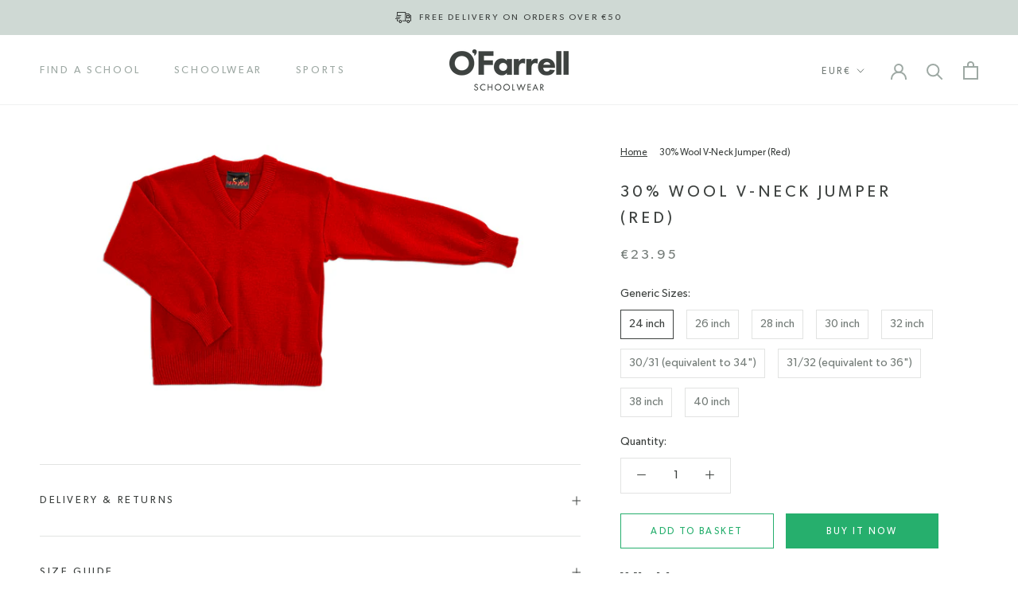

--- FILE ---
content_type: text/html; charset=utf-8
request_url: https://ofarrellschoolwear.com/products/v-neck-jumper-red
body_size: 31388
content:
<!doctype html>

<html class="no-js" lang="en">
  <head>
    <meta charset="utf-8"> 
    <meta http-equiv="X-UA-Compatible" content="IE=edge,chrome=1">
    <meta name="viewport" content="width=device-width, initial-scale=1.0, height=device-height, minimum-scale=1.0, maximum-scale=1.0">
    <meta name="theme-color" content="">

    <title>
      30% Wool V-Neck Jumper (Red) &ndash; O&#39;Farrell School &amp; Sportswear
    </title><meta name="description" content="V-Neck Jumpers - 30% Wool / 70% Acrylic"><link rel="canonical" href="https://ofarrellschoolwear.com/products/v-neck-jumper-red"><link rel="shortcut icon" href="//ofarrellschoolwear.com/cdn/shop/files/O_Farrell_Favicon_96x.png?v=1621437929" type="image/png"><meta property="og:type" content="product">
  <meta property="og:title" content="30% Wool V-Neck Jumper (Red)"><meta property="og:image" content="http://ofarrellschoolwear.com/cdn/shop/products/school_jumper_red_1024x.jpg?v=1626420683">
    <meta property="og:image:secure_url" content="https://ofarrellschoolwear.com/cdn/shop/products/school_jumper_red_1024x.jpg?v=1626420683"><meta property="product:price:amount" content="23.95">
  <meta property="product:price:currency" content="EUR"><meta property="og:description" content="V-Neck Jumpers - 30% Wool / 70% Acrylic"><meta property="og:url" content="https://ofarrellschoolwear.com/products/v-neck-jumper-red">
<meta property="og:site_name" content="O&#39;Farrell School &amp; Sportswear"><meta name="twitter:card" content="summary"><meta name="twitter:title" content="30% Wool V-Neck Jumper (Red)">
  <meta name="twitter:description" content="V-Neck Jumpers

- 30% Wool / 70% Acrylic
">
  <meta name="twitter:image" content="https://ofarrellschoolwear.com/cdn/shop/products/school_jumper_red_600x600_crop_center.jpg?v=1626420683">

    <script>window.performance && window.performance.mark && window.performance.mark('shopify.content_for_header.start');</script><meta id="shopify-digital-wallet" name="shopify-digital-wallet" content="/56756895895/digital_wallets/dialog">
<meta name="shopify-checkout-api-token" content="91cf5049436f3b4cc0686bb4012fe7ee">
<meta id="in-context-paypal-metadata" data-shop-id="56756895895" data-venmo-supported="false" data-environment="production" data-locale="en_US" data-paypal-v4="true" data-currency="EUR">
<link rel="alternate" type="application/json+oembed" href="https://ofarrellschoolwear.com/products/v-neck-jumper-red.oembed">
<script async="async" src="/checkouts/internal/preloads.js?locale=en-IE"></script>
<script id="shopify-features" type="application/json">{"accessToken":"91cf5049436f3b4cc0686bb4012fe7ee","betas":["rich-media-storefront-analytics"],"domain":"ofarrellschoolwear.com","predictiveSearch":true,"shopId":56756895895,"locale":"en"}</script>
<script>var Shopify = Shopify || {};
Shopify.shop = "ofarrell-school-sportswear.myshopify.com";
Shopify.locale = "en";
Shopify.currency = {"active":"EUR","rate":"1.0"};
Shopify.country = "IE";
Shopify.theme = {"name":"O'Farrell School \u0026 Sportwear x Wiro","id":122856865943,"schema_name":"Prestige","schema_version":"4.7.1","theme_store_id":null,"role":"main"};
Shopify.theme.handle = "null";
Shopify.theme.style = {"id":null,"handle":null};
Shopify.cdnHost = "ofarrellschoolwear.com/cdn";
Shopify.routes = Shopify.routes || {};
Shopify.routes.root = "/";</script>
<script type="module">!function(o){(o.Shopify=o.Shopify||{}).modules=!0}(window);</script>
<script>!function(o){function n(){var o=[];function n(){o.push(Array.prototype.slice.apply(arguments))}return n.q=o,n}var t=o.Shopify=o.Shopify||{};t.loadFeatures=n(),t.autoloadFeatures=n()}(window);</script>
<script id="shop-js-analytics" type="application/json">{"pageType":"product"}</script>
<script defer="defer" async type="module" src="//ofarrellschoolwear.com/cdn/shopifycloud/shop-js/modules/v2/client.init-shop-cart-sync_C5BV16lS.en.esm.js"></script>
<script defer="defer" async type="module" src="//ofarrellschoolwear.com/cdn/shopifycloud/shop-js/modules/v2/chunk.common_CygWptCX.esm.js"></script>
<script type="module">
  await import("//ofarrellschoolwear.com/cdn/shopifycloud/shop-js/modules/v2/client.init-shop-cart-sync_C5BV16lS.en.esm.js");
await import("//ofarrellschoolwear.com/cdn/shopifycloud/shop-js/modules/v2/chunk.common_CygWptCX.esm.js");

  window.Shopify.SignInWithShop?.initShopCartSync?.({"fedCMEnabled":true,"windoidEnabled":true});

</script>
<script>(function() {
  var isLoaded = false;
  function asyncLoad() {
    if (isLoaded) return;
    isLoaded = true;
    var urls = ["https:\/\/cdn.shopify.com\/s\/files\/1\/0567\/5689\/5895\/t\/2\/assets\/booster_eu_cookie_56756895895.js?v=1661260668\u0026shop=ofarrell-school-sportswear.myshopify.com"];
    for (var i = 0; i < urls.length; i++) {
      var s = document.createElement('script');
      s.type = 'text/javascript';
      s.async = true;
      s.src = urls[i];
      var x = document.getElementsByTagName('script')[0];
      x.parentNode.insertBefore(s, x);
    }
  };
  if(window.attachEvent) {
    window.attachEvent('onload', asyncLoad);
  } else {
    window.addEventListener('load', asyncLoad, false);
  }
})();</script>
<script id="__st">var __st={"a":56756895895,"offset":0,"reqid":"b697c7f4-e0a9-4b56-a975-e9e023478f56-1768796741","pageurl":"ofarrellschoolwear.com\/products\/v-neck-jumper-red","u":"aa3d4e064894","p":"product","rtyp":"product","rid":7004669247639};</script>
<script>window.ShopifyPaypalV4VisibilityTracking = true;</script>
<script id="captcha-bootstrap">!function(){'use strict';const t='contact',e='account',n='new_comment',o=[[t,t],['blogs',n],['comments',n],[t,'customer']],c=[[e,'customer_login'],[e,'guest_login'],[e,'recover_customer_password'],[e,'create_customer']],r=t=>t.map((([t,e])=>`form[action*='/${t}']:not([data-nocaptcha='true']) input[name='form_type'][value='${e}']`)).join(','),a=t=>()=>t?[...document.querySelectorAll(t)].map((t=>t.form)):[];function s(){const t=[...o],e=r(t);return a(e)}const i='password',u='form_key',d=['recaptcha-v3-token','g-recaptcha-response','h-captcha-response',i],f=()=>{try{return window.sessionStorage}catch{return}},m='__shopify_v',_=t=>t.elements[u];function p(t,e,n=!1){try{const o=window.sessionStorage,c=JSON.parse(o.getItem(e)),{data:r}=function(t){const{data:e,action:n}=t;return t[m]||n?{data:e,action:n}:{data:t,action:n}}(c);for(const[e,n]of Object.entries(r))t.elements[e]&&(t.elements[e].value=n);n&&o.removeItem(e)}catch(o){console.error('form repopulation failed',{error:o})}}const l='form_type',E='cptcha';function T(t){t.dataset[E]=!0}const w=window,h=w.document,L='Shopify',v='ce_forms',y='captcha';let A=!1;((t,e)=>{const n=(g='f06e6c50-85a8-45c8-87d0-21a2b65856fe',I='https://cdn.shopify.com/shopifycloud/storefront-forms-hcaptcha/ce_storefront_forms_captcha_hcaptcha.v1.5.2.iife.js',D={infoText:'Protected by hCaptcha',privacyText:'Privacy',termsText:'Terms'},(t,e,n)=>{const o=w[L][v],c=o.bindForm;if(c)return c(t,g,e,D).then(n);var r;o.q.push([[t,g,e,D],n]),r=I,A||(h.body.append(Object.assign(h.createElement('script'),{id:'captcha-provider',async:!0,src:r})),A=!0)});var g,I,D;w[L]=w[L]||{},w[L][v]=w[L][v]||{},w[L][v].q=[],w[L][y]=w[L][y]||{},w[L][y].protect=function(t,e){n(t,void 0,e),T(t)},Object.freeze(w[L][y]),function(t,e,n,w,h,L){const[v,y,A,g]=function(t,e,n){const i=e?o:[],u=t?c:[],d=[...i,...u],f=r(d),m=r(i),_=r(d.filter((([t,e])=>n.includes(e))));return[a(f),a(m),a(_),s()]}(w,h,L),I=t=>{const e=t.target;return e instanceof HTMLFormElement?e:e&&e.form},D=t=>v().includes(t);t.addEventListener('submit',(t=>{const e=I(t);if(!e)return;const n=D(e)&&!e.dataset.hcaptchaBound&&!e.dataset.recaptchaBound,o=_(e),c=g().includes(e)&&(!o||!o.value);(n||c)&&t.preventDefault(),c&&!n&&(function(t){try{if(!f())return;!function(t){const e=f();if(!e)return;const n=_(t);if(!n)return;const o=n.value;o&&e.removeItem(o)}(t);const e=Array.from(Array(32),(()=>Math.random().toString(36)[2])).join('');!function(t,e){_(t)||t.append(Object.assign(document.createElement('input'),{type:'hidden',name:u})),t.elements[u].value=e}(t,e),function(t,e){const n=f();if(!n)return;const o=[...t.querySelectorAll(`input[type='${i}']`)].map((({name:t})=>t)),c=[...d,...o],r={};for(const[a,s]of new FormData(t).entries())c.includes(a)||(r[a]=s);n.setItem(e,JSON.stringify({[m]:1,action:t.action,data:r}))}(t,e)}catch(e){console.error('failed to persist form',e)}}(e),e.submit())}));const S=(t,e)=>{t&&!t.dataset[E]&&(n(t,e.some((e=>e===t))),T(t))};for(const o of['focusin','change'])t.addEventListener(o,(t=>{const e=I(t);D(e)&&S(e,y())}));const B=e.get('form_key'),M=e.get(l),P=B&&M;t.addEventListener('DOMContentLoaded',(()=>{const t=y();if(P)for(const e of t)e.elements[l].value===M&&p(e,B);[...new Set([...A(),...v().filter((t=>'true'===t.dataset.shopifyCaptcha))])].forEach((e=>S(e,t)))}))}(h,new URLSearchParams(w.location.search),n,t,e,['guest_login'])})(!0,!0)}();</script>
<script integrity="sha256-4kQ18oKyAcykRKYeNunJcIwy7WH5gtpwJnB7kiuLZ1E=" data-source-attribution="shopify.loadfeatures" defer="defer" src="//ofarrellschoolwear.com/cdn/shopifycloud/storefront/assets/storefront/load_feature-a0a9edcb.js" crossorigin="anonymous"></script>
<script data-source-attribution="shopify.dynamic_checkout.dynamic.init">var Shopify=Shopify||{};Shopify.PaymentButton=Shopify.PaymentButton||{isStorefrontPortableWallets:!0,init:function(){window.Shopify.PaymentButton.init=function(){};var t=document.createElement("script");t.src="https://ofarrellschoolwear.com/cdn/shopifycloud/portable-wallets/latest/portable-wallets.en.js",t.type="module",document.head.appendChild(t)}};
</script>
<script data-source-attribution="shopify.dynamic_checkout.buyer_consent">
  function portableWalletsHideBuyerConsent(e){var t=document.getElementById("shopify-buyer-consent"),n=document.getElementById("shopify-subscription-policy-button");t&&n&&(t.classList.add("hidden"),t.setAttribute("aria-hidden","true"),n.removeEventListener("click",e))}function portableWalletsShowBuyerConsent(e){var t=document.getElementById("shopify-buyer-consent"),n=document.getElementById("shopify-subscription-policy-button");t&&n&&(t.classList.remove("hidden"),t.removeAttribute("aria-hidden"),n.addEventListener("click",e))}window.Shopify?.PaymentButton&&(window.Shopify.PaymentButton.hideBuyerConsent=portableWalletsHideBuyerConsent,window.Shopify.PaymentButton.showBuyerConsent=portableWalletsShowBuyerConsent);
</script>
<script>
  function portableWalletsCleanup(e){e&&e.src&&console.error("Failed to load portable wallets script "+e.src);var t=document.querySelectorAll("shopify-accelerated-checkout .shopify-payment-button__skeleton, shopify-accelerated-checkout-cart .wallet-cart-button__skeleton"),e=document.getElementById("shopify-buyer-consent");for(let e=0;e<t.length;e++)t[e].remove();e&&e.remove()}function portableWalletsNotLoadedAsModule(e){e instanceof ErrorEvent&&"string"==typeof e.message&&e.message.includes("import.meta")&&"string"==typeof e.filename&&e.filename.includes("portable-wallets")&&(window.removeEventListener("error",portableWalletsNotLoadedAsModule),window.Shopify.PaymentButton.failedToLoad=e,"loading"===document.readyState?document.addEventListener("DOMContentLoaded",window.Shopify.PaymentButton.init):window.Shopify.PaymentButton.init())}window.addEventListener("error",portableWalletsNotLoadedAsModule);
</script>

<script type="module" src="https://ofarrellschoolwear.com/cdn/shopifycloud/portable-wallets/latest/portable-wallets.en.js" onError="portableWalletsCleanup(this)" crossorigin="anonymous"></script>
<script nomodule>
  document.addEventListener("DOMContentLoaded", portableWalletsCleanup);
</script>

<link id="shopify-accelerated-checkout-styles" rel="stylesheet" media="screen" href="https://ofarrellschoolwear.com/cdn/shopifycloud/portable-wallets/latest/accelerated-checkout-backwards-compat.css" crossorigin="anonymous">
<style id="shopify-accelerated-checkout-cart">
        #shopify-buyer-consent {
  margin-top: 1em;
  display: inline-block;
  width: 100%;
}

#shopify-buyer-consent.hidden {
  display: none;
}

#shopify-subscription-policy-button {
  background: none;
  border: none;
  padding: 0;
  text-decoration: underline;
  font-size: inherit;
  cursor: pointer;
}

#shopify-subscription-policy-button::before {
  box-shadow: none;
}

      </style>

<script>window.performance && window.performance.mark && window.performance.mark('shopify.content_for_header.end');</script>

    <link rel="stylesheet" href="//ofarrellschoolwear.com/cdn/shop/t/2/assets/theme.scss.css?v=109895062225208253611767471029">
    
    

    <script>
      // This allows to expose several variables to the global scope, to be used in scripts
      window.theme = {
        pageType: "product",
        moneyFormat: "€{{amount}}",
        moneyWithCurrencyFormat: "€{{amount}} EUR",
        productImageSize: "square",
        searchMode: "product",
        showPageTransition: true,
        showElementStaggering: true,
        showImageZooming: true
      };

      window.routes = {
        rootUrl: "\/",
        cartUrl: "\/cart",
        cartAddUrl: "\/cart\/add",
        cartChangeUrl: "\/cart\/change",
        searchUrl: "\/search",
        productRecommendationsUrl: "\/recommendations\/products"
      };

      window.languages = {
        cartAddNote: "Add Order Note",
        cartEditNote: "Edit Order Note",
        productImageLoadingError: "This image could not be loaded. Please try to reload the page.",
        productFormAddToCart: "Add to Basket",
        productFormUnavailable: "Unavailable",
        productFormSoldOut: "Sold Out",
        shippingEstimatorOneResult: "1 option available:",
        shippingEstimatorMoreResults: "{{count}} options available:",
        shippingEstimatorNoResults: "No shipping could be found"
      };

      window.lazySizesConfig = {
        loadHidden: false,
        hFac: 0.5,
        expFactor: 2,
        ricTimeout: 150,
        lazyClass: 'Image--lazyLoad',
        loadingClass: 'Image--lazyLoading',
        loadedClass: 'Image--lazyLoaded'
      };

      document.documentElement.className = document.documentElement.className.replace('no-js', 'js');
      document.documentElement.style.setProperty('--window-height', window.innerHeight + 'px');

      // We do a quick detection of some features (we could use Modernizr but for so little...)
      (function() {
        document.documentElement.className += ((window.CSS && window.CSS.supports('(position: sticky) or (position: -webkit-sticky)')) ? ' supports-sticky' : ' no-supports-sticky');
        document.documentElement.className += (window.matchMedia('(-moz-touch-enabled: 1), (hover: none)')).matches ? ' no-supports-hover' : ' supports-hover';
      }());
    </script>

    <script src="//ofarrellschoolwear.com/cdn/shop/t/2/assets/lazysizes.min.js?v=174358363404432586981621433739" async></script><script src="https://polyfill-fastly.net/v3/polyfill.min.js?unknown=polyfill&features=fetch,Element.prototype.closest,Element.prototype.remove,Element.prototype.classList,Array.prototype.includes,Array.prototype.fill,Object.assign,CustomEvent,IntersectionObserver,IntersectionObserverEntry,URL" defer></script>
    <script src="//ofarrellschoolwear.com/cdn/shop/t/2/assets/libs.min.js?v=26178543184394469741621433740" defer></script>
    <script src="//ofarrellschoolwear.com/cdn/shop/t/2/assets/theme.min.js?v=101812004007097122321621433742" defer></script>
    
   	<script src="https://code.jquery.com/jquery-3.6.0.min.js" integrity="sha256-/xUj+3OJU5yExlq6GSYGSHk7tPXikynS7ogEvDej/m4=" crossorigin="anonymous"></script>
    
    <script src="//ofarrellschoolwear.com/cdn/shop/t/2/assets/custom.js?v=131043544593730871111625151730" defer></script>

    <script>
      (function () {
        window.onpageshow = function() {
          if (window.theme.showPageTransition) {
            var pageTransition = document.querySelector('.PageTransition');

            if (pageTransition) {
              pageTransition.style.visibility = 'visible';
              pageTransition.style.opacity = '0';
            }
          }

          // When the page is loaded from the cache, we have to reload the cart content
          document.documentElement.dispatchEvent(new CustomEvent('cart:refresh', {
            bubbles: true
          }));
        };
      })();
    </script>

    
  <script type="application/ld+json">
  {
    "@context": "http://schema.org",
    "@type": "Product",
    "offers": [{
          "@type": "Offer",
          "name": "24 inch",
          "availability":"https://schema.org/InStock",
          "price": 23.95,
          "priceCurrency": "EUR",
          "priceValidUntil": "2026-01-29","sku": "v-neck-jumper-red-24 inch","url": "/products/v-neck-jumper-red/products/v-neck-jumper-red?variant=40490015326359"
        },
{
          "@type": "Offer",
          "name": "26 inch",
          "availability":"https://schema.org/InStock",
          "price": 23.95,
          "priceCurrency": "EUR",
          "priceValidUntil": "2026-01-29","sku": "v-neck-jumper-red-26 inch","url": "/products/v-neck-jumper-red/products/v-neck-jumper-red?variant=40490015391895"
        },
{
          "@type": "Offer",
          "name": "28 inch",
          "availability":"https://schema.org/InStock",
          "price": 23.95,
          "priceCurrency": "EUR",
          "priceValidUntil": "2026-01-29","sku": "v-neck-jumper-red-28 inch","url": "/products/v-neck-jumper-red/products/v-neck-jumper-red?variant=40490015424663"
        },
{
          "@type": "Offer",
          "name": "30 inch",
          "availability":"https://schema.org/InStock",
          "price": 25.95,
          "priceCurrency": "EUR",
          "priceValidUntil": "2026-01-29","sku": "v-neck-jumper-red-30 inch","url": "/products/v-neck-jumper-red/products/v-neck-jumper-red?variant=40490015457431"
        },
{
          "@type": "Offer",
          "name": "32 inch",
          "availability":"https://schema.org/InStock",
          "price": 25.95,
          "priceCurrency": "EUR",
          "priceValidUntil": "2026-01-29","sku": "v-neck-jumper-red-32 inch","url": "/products/v-neck-jumper-red/products/v-neck-jumper-red?variant=40490015522967"
        },
{
          "@type": "Offer",
          "name": "30\/31 (equivalent to 34\")",
          "availability":"https://schema.org/InStock",
          "price": 31.95,
          "priceCurrency": "EUR",
          "priceValidUntil": "2026-01-29","sku": "v-neck-jumper-red-34 inch","url": "/products/v-neck-jumper-red/products/v-neck-jumper-red?variant=40490015555735"
        },
{
          "@type": "Offer",
          "name": "31\/32 (equivalent to 36\")",
          "availability":"https://schema.org/InStock",
          "price": 31.95,
          "priceCurrency": "EUR",
          "priceValidUntil": "2026-01-29","sku": "v-neck-jumper-red-36 inch","url": "/products/v-neck-jumper-red/products/v-neck-jumper-red?variant=40490015588503"
        },
{
          "@type": "Offer",
          "name": "38 inch",
          "availability":"https://schema.org/InStock",
          "price": 34.95,
          "priceCurrency": "EUR",
          "priceValidUntil": "2026-01-29","sku": "v-neck-jumper-red-38 inch","url": "/products/v-neck-jumper-red/products/v-neck-jumper-red?variant=40490015621271"
        },
{
          "@type": "Offer",
          "name": "40 inch",
          "availability":"https://schema.org/InStock",
          "price": 34.95,
          "priceCurrency": "EUR",
          "priceValidUntil": "2026-01-29","sku": "v-neck-jumper-red-40 inch","url": "/products/v-neck-jumper-red/products/v-neck-jumper-red?variant=40490015654039"
        }
],
    "brand": {
      "name": "O'Farrell School \u0026 Sportswear"
    },
    "name": "30% Wool V-Neck Jumper (Red)",
    "description": "V-Neck Jumpers\n\n- 30% Wool \/ 70% Acrylic\n",
    "category": "Jumper",
    "url": "/products/v-neck-jumper-red/products/v-neck-jumper-red",
    "sku": "v-neck-jumper-red-24 inch",
    "image": {
      "@type": "ImageObject",
      "url": "https://ofarrellschoolwear.com/cdn/shop/products/school_jumper_red_1024x.jpg?v=1626420683",
      "image": "https://ofarrellschoolwear.com/cdn/shop/products/school_jumper_red_1024x.jpg?v=1626420683",
      "name": "V-Neck Jumper (Red)",
      "width": "1024",
      "height": "1024"
    }
  }
  </script>



  <script type="application/ld+json">
  {
    "@context": "http://schema.org",
    "@type": "BreadcrumbList",
  "itemListElement": [{
      "@type": "ListItem",
      "position": 1,
      "name": "Translation missing: en.general.breadcrumb.home",
      "item": "https://ofarrellschoolwear.com"
    },{
          "@type": "ListItem",
          "position": 2,
          "name": "30% Wool V-Neck Jumper (Red)",
          "item": "https://ofarrellschoolwear.com/products/v-neck-jumper-red"
        }]
  }
  </script>

    <script>
  !function(t,n){function o(n){var o=t.getElementsByTagName("script")[0],i=t.createElement("script");i.src=n,i.crossOrigin="",o.parentNode.insertBefore(i,o)}if(!n.isLoyaltyLion){window.loyaltylion=n,void 0===window.lion&&(window.lion=n),n.version=2,n.isLoyaltyLion=!0;var i=new Date,e=i.getFullYear().toString()+i.getMonth().toString()+i.getDate().toString();o("https://sdk.loyaltylion.net/static/2/loader.js?t="+e);var r=!1;n.init=function(t){if(r)throw new Error("Cannot call lion.init more than once");r=!0;var a=n._token=t.token;if(!a)throw new Error("Token must be supplied to lion.init");for(var l=[],s="_push configure bootstrap shutdown on removeListener authenticateCustomer".split(" "),c=0;c<s.length;c+=1)!function(t,n){t[n]=function(){l.push([n,Array.prototype.slice.call(arguments,0)])}}(n,s[c]);o("https://sdk.loyaltylion.net/sdk/start/"+a+".js?t="+e+i.getHours().toString()),n._initData=t,n._buffer=l}}}(document,window.loyaltylion||[]);

  
</script>

                    
                  <script src="//ofarrellschoolwear.com/cdn/shop/t/2/assets/bss-file-configdata.js?v=19453381437224918031670236436" type="text/javascript"></script><script>
              if (typeof BSS_PL == 'undefined') {
                  var BSS_PL = {};
              }
              
              var bssPlApiServer = "https://product-labels-pro.bsscommerce.com";
              BSS_PL.customerTags = 'null';
              BSS_PL.configData = configDatas;
              BSS_PL.storeId = 20584;
              BSS_PL.currentPlan = "false";
              BSS_PL.storeIdCustomOld = "10678";
              BSS_PL.storeIdOldWIthPriority = "12200";
              BSS_PL.apiServerProduction = "https://product-labels-pro.bsscommerce.com";
              
              </script>
          <style>
.homepage-slideshow .slick-slide .bss_pl_img {
    visibility: hidden !important;
}
</style><script>function fixBugForStores($, BSS_PL, parent, page, htmlLabel) { return false;}</script>
                    <!-- BEGIN app block: shopify://apps/ta-labels-badges/blocks/bss-pl-config-data/91bfe765-b604-49a1-805e-3599fa600b24 --><script
    id='bss-pl-config-data'
>
	let TAE_StoreId = "20584";
	if (typeof BSS_PL == 'undefined' || TAE_StoreId !== "") {
  		var BSS_PL = {};
		BSS_PL.storeId = 20584;
		BSS_PL.currentPlan = "free";
		BSS_PL.apiServerProduction = "https://product-labels.tech-arms.io";
		BSS_PL.publicAccessToken = "01a34a894803fc8d0f0eda661f2555e2";
		BSS_PL.customerTags = "null";
		BSS_PL.customerId = "null";
		BSS_PL.storeIdCustomOld = 10678;
		BSS_PL.storeIdOldWIthPriority = 12200;
		BSS_PL.storeIdOptimizeAppendLabel = 59637
		BSS_PL.optimizeCodeIds = null; 
		BSS_PL.extendedFeatureIds = null;
		BSS_PL.integration = {"laiReview":{"status":0,"config":[]}};
		BSS_PL.settingsData  = {};
		BSS_PL.configProductMetafields = [];
		BSS_PL.configVariantMetafields = [];
		
		BSS_PL.configData = [].concat();

		
		BSS_PL.configDataBanner = [].concat();

		
		BSS_PL.configDataPopup = [].concat();

		
		BSS_PL.configDataLabelGroup = [].concat();
		
		
		BSS_PL.collectionID = ``;
		BSS_PL.collectionHandle = ``;
		BSS_PL.collectionTitle = ``;

		
		BSS_PL.conditionConfigData = [].concat();
	}
</script>




<style>
    
    

</style>

<script>
    function bssLoadScripts(src, callback, isDefer = false) {
        const scriptTag = document.createElement('script');
        document.head.appendChild(scriptTag);
        scriptTag.src = src;
        if (isDefer) {
            scriptTag.defer = true;
        } else {
            scriptTag.async = true;
        }
        if (callback) {
            scriptTag.addEventListener('load', function () {
                callback();
            });
        }
    }
    const scriptUrls = [
        "https://cdn.shopify.com/extensions/019bd440-4ad9-768f-8cbd-b429a1f08a03/product-label-558/assets/bss-pl-init-helper.js",
        "https://cdn.shopify.com/extensions/019bd440-4ad9-768f-8cbd-b429a1f08a03/product-label-558/assets/bss-pl-init-config-run-scripts.js",
    ];
    Promise.all(scriptUrls.map((script) => new Promise((resolve) => bssLoadScripts(script, resolve)))).then((res) => {
        console.log('BSS scripts loaded');
        window.bssScriptsLoaded = true;
    });

	function bssInitScripts() {
		if (BSS_PL.configData.length) {
			const enabledFeature = [
				{ type: 1, script: "https://cdn.shopify.com/extensions/019bd440-4ad9-768f-8cbd-b429a1f08a03/product-label-558/assets/bss-pl-init-for-label.js" },
				{ type: 2, badge: [0, 7, 8], script: "https://cdn.shopify.com/extensions/019bd440-4ad9-768f-8cbd-b429a1f08a03/product-label-558/assets/bss-pl-init-for-badge-product-name.js" },
				{ type: 2, badge: [1, 11], script: "https://cdn.shopify.com/extensions/019bd440-4ad9-768f-8cbd-b429a1f08a03/product-label-558/assets/bss-pl-init-for-badge-product-image.js" },
				{ type: 2, badge: 2, script: "https://cdn.shopify.com/extensions/019bd440-4ad9-768f-8cbd-b429a1f08a03/product-label-558/assets/bss-pl-init-for-badge-custom-selector.js" },
				{ type: 2, badge: [3, 9, 10], script: "https://cdn.shopify.com/extensions/019bd440-4ad9-768f-8cbd-b429a1f08a03/product-label-558/assets/bss-pl-init-for-badge-price.js" },
				{ type: 2, badge: 4, script: "https://cdn.shopify.com/extensions/019bd440-4ad9-768f-8cbd-b429a1f08a03/product-label-558/assets/bss-pl-init-for-badge-add-to-cart-btn.js" },
				{ type: 2, badge: 5, script: "https://cdn.shopify.com/extensions/019bd440-4ad9-768f-8cbd-b429a1f08a03/product-label-558/assets/bss-pl-init-for-badge-quantity-box.js" },
				{ type: 2, badge: 6, script: "https://cdn.shopify.com/extensions/019bd440-4ad9-768f-8cbd-b429a1f08a03/product-label-558/assets/bss-pl-init-for-badge-buy-it-now-btn.js" }
			]
				.filter(({ type, badge }) => BSS_PL.configData.some(item => item.label_type === type && (badge === undefined || (Array.isArray(badge) ? badge.includes(item.badge_type) : item.badge_type === badge))) || (type === 1 && BSS_PL.configDataLabelGroup && BSS_PL.configDataLabelGroup.length))
				.map(({ script }) => script);
				
            enabledFeature.forEach((src) => bssLoadScripts(src));

            if (enabledFeature.length) {
                const src = "https://cdn.shopify.com/extensions/019bd440-4ad9-768f-8cbd-b429a1f08a03/product-label-558/assets/bss-product-label-js.js";
                bssLoadScripts(src);
            }
        }

        if (BSS_PL.configDataBanner && BSS_PL.configDataBanner.length) {
            const src = "https://cdn.shopify.com/extensions/019bd440-4ad9-768f-8cbd-b429a1f08a03/product-label-558/assets/bss-product-label-banner.js";
            bssLoadScripts(src);
        }

        if (BSS_PL.configDataPopup && BSS_PL.configDataPopup.length) {
            const src = "https://cdn.shopify.com/extensions/019bd440-4ad9-768f-8cbd-b429a1f08a03/product-label-558/assets/bss-product-label-popup.js";
            bssLoadScripts(src);
        }

        if (window.location.search.includes('bss-pl-custom-selector')) {
            const src = "https://cdn.shopify.com/extensions/019bd440-4ad9-768f-8cbd-b429a1f08a03/product-label-558/assets/bss-product-label-custom-position.js";
            bssLoadScripts(src, null, true);
        }
    }
    bssInitScripts();
</script>


<!-- END app block --><link href="https://cdn.shopify.com/extensions/019bd440-4ad9-768f-8cbd-b429a1f08a03/product-label-558/assets/bss-pl-style.min.css" rel="stylesheet" type="text/css" media="all">
<link href="https://monorail-edge.shopifysvc.com" rel="dns-prefetch">
<script>(function(){if ("sendBeacon" in navigator && "performance" in window) {try {var session_token_from_headers = performance.getEntriesByType('navigation')[0].serverTiming.find(x => x.name == '_s').description;} catch {var session_token_from_headers = undefined;}var session_cookie_matches = document.cookie.match(/_shopify_s=([^;]*)/);var session_token_from_cookie = session_cookie_matches && session_cookie_matches.length === 2 ? session_cookie_matches[1] : "";var session_token = session_token_from_headers || session_token_from_cookie || "";function handle_abandonment_event(e) {var entries = performance.getEntries().filter(function(entry) {return /monorail-edge.shopifysvc.com/.test(entry.name);});if (!window.abandonment_tracked && entries.length === 0) {window.abandonment_tracked = true;var currentMs = Date.now();var navigation_start = performance.timing.navigationStart;var payload = {shop_id: 56756895895,url: window.location.href,navigation_start,duration: currentMs - navigation_start,session_token,page_type: "product"};window.navigator.sendBeacon("https://monorail-edge.shopifysvc.com/v1/produce", JSON.stringify({schema_id: "online_store_buyer_site_abandonment/1.1",payload: payload,metadata: {event_created_at_ms: currentMs,event_sent_at_ms: currentMs}}));}}window.addEventListener('pagehide', handle_abandonment_event);}}());</script>
<script id="web-pixels-manager-setup">(function e(e,d,r,n,o){if(void 0===o&&(o={}),!Boolean(null===(a=null===(i=window.Shopify)||void 0===i?void 0:i.analytics)||void 0===a?void 0:a.replayQueue)){var i,a;window.Shopify=window.Shopify||{};var t=window.Shopify;t.analytics=t.analytics||{};var s=t.analytics;s.replayQueue=[],s.publish=function(e,d,r){return s.replayQueue.push([e,d,r]),!0};try{self.performance.mark("wpm:start")}catch(e){}var l=function(){var e={modern:/Edge?\/(1{2}[4-9]|1[2-9]\d|[2-9]\d{2}|\d{4,})\.\d+(\.\d+|)|Firefox\/(1{2}[4-9]|1[2-9]\d|[2-9]\d{2}|\d{4,})\.\d+(\.\d+|)|Chrom(ium|e)\/(9{2}|\d{3,})\.\d+(\.\d+|)|(Maci|X1{2}).+ Version\/(15\.\d+|(1[6-9]|[2-9]\d|\d{3,})\.\d+)([,.]\d+|)( \(\w+\)|)( Mobile\/\w+|) Safari\/|Chrome.+OPR\/(9{2}|\d{3,})\.\d+\.\d+|(CPU[ +]OS|iPhone[ +]OS|CPU[ +]iPhone|CPU IPhone OS|CPU iPad OS)[ +]+(15[._]\d+|(1[6-9]|[2-9]\d|\d{3,})[._]\d+)([._]\d+|)|Android:?[ /-](13[3-9]|1[4-9]\d|[2-9]\d{2}|\d{4,})(\.\d+|)(\.\d+|)|Android.+Firefox\/(13[5-9]|1[4-9]\d|[2-9]\d{2}|\d{4,})\.\d+(\.\d+|)|Android.+Chrom(ium|e)\/(13[3-9]|1[4-9]\d|[2-9]\d{2}|\d{4,})\.\d+(\.\d+|)|SamsungBrowser\/([2-9]\d|\d{3,})\.\d+/,legacy:/Edge?\/(1[6-9]|[2-9]\d|\d{3,})\.\d+(\.\d+|)|Firefox\/(5[4-9]|[6-9]\d|\d{3,})\.\d+(\.\d+|)|Chrom(ium|e)\/(5[1-9]|[6-9]\d|\d{3,})\.\d+(\.\d+|)([\d.]+$|.*Safari\/(?![\d.]+ Edge\/[\d.]+$))|(Maci|X1{2}).+ Version\/(10\.\d+|(1[1-9]|[2-9]\d|\d{3,})\.\d+)([,.]\d+|)( \(\w+\)|)( Mobile\/\w+|) Safari\/|Chrome.+OPR\/(3[89]|[4-9]\d|\d{3,})\.\d+\.\d+|(CPU[ +]OS|iPhone[ +]OS|CPU[ +]iPhone|CPU IPhone OS|CPU iPad OS)[ +]+(10[._]\d+|(1[1-9]|[2-9]\d|\d{3,})[._]\d+)([._]\d+|)|Android:?[ /-](13[3-9]|1[4-9]\d|[2-9]\d{2}|\d{4,})(\.\d+|)(\.\d+|)|Mobile Safari.+OPR\/([89]\d|\d{3,})\.\d+\.\d+|Android.+Firefox\/(13[5-9]|1[4-9]\d|[2-9]\d{2}|\d{4,})\.\d+(\.\d+|)|Android.+Chrom(ium|e)\/(13[3-9]|1[4-9]\d|[2-9]\d{2}|\d{4,})\.\d+(\.\d+|)|Android.+(UC? ?Browser|UCWEB|U3)[ /]?(15\.([5-9]|\d{2,})|(1[6-9]|[2-9]\d|\d{3,})\.\d+)\.\d+|SamsungBrowser\/(5\.\d+|([6-9]|\d{2,})\.\d+)|Android.+MQ{2}Browser\/(14(\.(9|\d{2,})|)|(1[5-9]|[2-9]\d|\d{3,})(\.\d+|))(\.\d+|)|K[Aa][Ii]OS\/(3\.\d+|([4-9]|\d{2,})\.\d+)(\.\d+|)/},d=e.modern,r=e.legacy,n=navigator.userAgent;return n.match(d)?"modern":n.match(r)?"legacy":"unknown"}(),u="modern"===l?"modern":"legacy",c=(null!=n?n:{modern:"",legacy:""})[u],f=function(e){return[e.baseUrl,"/wpm","/b",e.hashVersion,"modern"===e.buildTarget?"m":"l",".js"].join("")}({baseUrl:d,hashVersion:r,buildTarget:u}),m=function(e){var d=e.version,r=e.bundleTarget,n=e.surface,o=e.pageUrl,i=e.monorailEndpoint;return{emit:function(e){var a=e.status,t=e.errorMsg,s=(new Date).getTime(),l=JSON.stringify({metadata:{event_sent_at_ms:s},events:[{schema_id:"web_pixels_manager_load/3.1",payload:{version:d,bundle_target:r,page_url:o,status:a,surface:n,error_msg:t},metadata:{event_created_at_ms:s}}]});if(!i)return console&&console.warn&&console.warn("[Web Pixels Manager] No Monorail endpoint provided, skipping logging."),!1;try{return self.navigator.sendBeacon.bind(self.navigator)(i,l)}catch(e){}var u=new XMLHttpRequest;try{return u.open("POST",i,!0),u.setRequestHeader("Content-Type","text/plain"),u.send(l),!0}catch(e){return console&&console.warn&&console.warn("[Web Pixels Manager] Got an unhandled error while logging to Monorail."),!1}}}}({version:r,bundleTarget:l,surface:e.surface,pageUrl:self.location.href,monorailEndpoint:e.monorailEndpoint});try{o.browserTarget=l,function(e){var d=e.src,r=e.async,n=void 0===r||r,o=e.onload,i=e.onerror,a=e.sri,t=e.scriptDataAttributes,s=void 0===t?{}:t,l=document.createElement("script"),u=document.querySelector("head"),c=document.querySelector("body");if(l.async=n,l.src=d,a&&(l.integrity=a,l.crossOrigin="anonymous"),s)for(var f in s)if(Object.prototype.hasOwnProperty.call(s,f))try{l.dataset[f]=s[f]}catch(e){}if(o&&l.addEventListener("load",o),i&&l.addEventListener("error",i),u)u.appendChild(l);else{if(!c)throw new Error("Did not find a head or body element to append the script");c.appendChild(l)}}({src:f,async:!0,onload:function(){if(!function(){var e,d;return Boolean(null===(d=null===(e=window.Shopify)||void 0===e?void 0:e.analytics)||void 0===d?void 0:d.initialized)}()){var d=window.webPixelsManager.init(e)||void 0;if(d){var r=window.Shopify.analytics;r.replayQueue.forEach((function(e){var r=e[0],n=e[1],o=e[2];d.publishCustomEvent(r,n,o)})),r.replayQueue=[],r.publish=d.publishCustomEvent,r.visitor=d.visitor,r.initialized=!0}}},onerror:function(){return m.emit({status:"failed",errorMsg:"".concat(f," has failed to load")})},sri:function(e){var d=/^sha384-[A-Za-z0-9+/=]+$/;return"string"==typeof e&&d.test(e)}(c)?c:"",scriptDataAttributes:o}),m.emit({status:"loading"})}catch(e){m.emit({status:"failed",errorMsg:(null==e?void 0:e.message)||"Unknown error"})}}})({shopId: 56756895895,storefrontBaseUrl: "https://ofarrellschoolwear.com",extensionsBaseUrl: "https://extensions.shopifycdn.com/cdn/shopifycloud/web-pixels-manager",monorailEndpoint: "https://monorail-edge.shopifysvc.com/unstable/produce_batch",surface: "storefront-renderer",enabledBetaFlags: ["2dca8a86"],webPixelsConfigList: [{"id":"1526071631","configuration":"{\"config\":\"{\\\"pixel_id\\\":\\\"G-91CPQL4SZ8\\\",\\\"gtag_events\\\":[{\\\"type\\\":\\\"begin_checkout\\\",\\\"action_label\\\":\\\"G-91CPQL4SZ8\\\"},{\\\"type\\\":\\\"search\\\",\\\"action_label\\\":\\\"G-91CPQL4SZ8\\\"},{\\\"type\\\":\\\"view_item\\\",\\\"action_label\\\":\\\"G-91CPQL4SZ8\\\"},{\\\"type\\\":\\\"purchase\\\",\\\"action_label\\\":\\\"G-91CPQL4SZ8\\\"},{\\\"type\\\":\\\"page_view\\\",\\\"action_label\\\":\\\"G-91CPQL4SZ8\\\"},{\\\"type\\\":\\\"add_payment_info\\\",\\\"action_label\\\":\\\"G-91CPQL4SZ8\\\"},{\\\"type\\\":\\\"add_to_cart\\\",\\\"action_label\\\":\\\"G-91CPQL4SZ8\\\"}],\\\"enable_monitoring_mode\\\":false}\"}","eventPayloadVersion":"v1","runtimeContext":"OPEN","scriptVersion":"b2a88bafab3e21179ed38636efcd8a93","type":"APP","apiClientId":1780363,"privacyPurposes":[],"dataSharingAdjustments":{"protectedCustomerApprovalScopes":["read_customer_address","read_customer_email","read_customer_name","read_customer_personal_data","read_customer_phone"]}},{"id":"shopify-app-pixel","configuration":"{}","eventPayloadVersion":"v1","runtimeContext":"STRICT","scriptVersion":"0450","apiClientId":"shopify-pixel","type":"APP","privacyPurposes":["ANALYTICS","MARKETING"]},{"id":"shopify-custom-pixel","eventPayloadVersion":"v1","runtimeContext":"LAX","scriptVersion":"0450","apiClientId":"shopify-pixel","type":"CUSTOM","privacyPurposes":["ANALYTICS","MARKETING"]}],isMerchantRequest: false,initData: {"shop":{"name":"O'Farrell School \u0026 Sportswear","paymentSettings":{"currencyCode":"EUR"},"myshopifyDomain":"ofarrell-school-sportswear.myshopify.com","countryCode":"IE","storefrontUrl":"https:\/\/ofarrellschoolwear.com"},"customer":null,"cart":null,"checkout":null,"productVariants":[{"price":{"amount":23.95,"currencyCode":"EUR"},"product":{"title":"30% Wool V-Neck Jumper (Red)","vendor":"O'Farrell School \u0026 Sportswear","id":"7004669247639","untranslatedTitle":"30% Wool V-Neck Jumper (Red)","url":"\/products\/v-neck-jumper-red","type":"Jumper"},"id":"40490015326359","image":{"src":"\/\/ofarrellschoolwear.com\/cdn\/shop\/products\/school_jumper_red.jpg?v=1626420683"},"sku":"v-neck-jumper-red-24 inch","title":"24 inch","untranslatedTitle":"24 inch"},{"price":{"amount":23.95,"currencyCode":"EUR"},"product":{"title":"30% Wool V-Neck Jumper (Red)","vendor":"O'Farrell School \u0026 Sportswear","id":"7004669247639","untranslatedTitle":"30% Wool V-Neck Jumper (Red)","url":"\/products\/v-neck-jumper-red","type":"Jumper"},"id":"40490015391895","image":{"src":"\/\/ofarrellschoolwear.com\/cdn\/shop\/products\/school_jumper_red.jpg?v=1626420683"},"sku":"v-neck-jumper-red-26 inch","title":"26 inch","untranslatedTitle":"26 inch"},{"price":{"amount":23.95,"currencyCode":"EUR"},"product":{"title":"30% Wool V-Neck Jumper (Red)","vendor":"O'Farrell School \u0026 Sportswear","id":"7004669247639","untranslatedTitle":"30% Wool V-Neck Jumper (Red)","url":"\/products\/v-neck-jumper-red","type":"Jumper"},"id":"40490015424663","image":{"src":"\/\/ofarrellschoolwear.com\/cdn\/shop\/products\/school_jumper_red.jpg?v=1626420683"},"sku":"v-neck-jumper-red-28 inch","title":"28 inch","untranslatedTitle":"28 inch"},{"price":{"amount":25.95,"currencyCode":"EUR"},"product":{"title":"30% Wool V-Neck Jumper (Red)","vendor":"O'Farrell School \u0026 Sportswear","id":"7004669247639","untranslatedTitle":"30% Wool V-Neck Jumper (Red)","url":"\/products\/v-neck-jumper-red","type":"Jumper"},"id":"40490015457431","image":{"src":"\/\/ofarrellschoolwear.com\/cdn\/shop\/products\/school_jumper_red.jpg?v=1626420683"},"sku":"v-neck-jumper-red-30 inch","title":"30 inch","untranslatedTitle":"30 inch"},{"price":{"amount":25.95,"currencyCode":"EUR"},"product":{"title":"30% Wool V-Neck Jumper (Red)","vendor":"O'Farrell School \u0026 Sportswear","id":"7004669247639","untranslatedTitle":"30% Wool V-Neck Jumper (Red)","url":"\/products\/v-neck-jumper-red","type":"Jumper"},"id":"40490015522967","image":{"src":"\/\/ofarrellschoolwear.com\/cdn\/shop\/products\/school_jumper_red.jpg?v=1626420683"},"sku":"v-neck-jumper-red-32 inch","title":"32 inch","untranslatedTitle":"32 inch"},{"price":{"amount":31.95,"currencyCode":"EUR"},"product":{"title":"30% Wool V-Neck Jumper (Red)","vendor":"O'Farrell School \u0026 Sportswear","id":"7004669247639","untranslatedTitle":"30% Wool V-Neck Jumper (Red)","url":"\/products\/v-neck-jumper-red","type":"Jumper"},"id":"40490015555735","image":{"src":"\/\/ofarrellschoolwear.com\/cdn\/shop\/products\/school_jumper_red.jpg?v=1626420683"},"sku":"v-neck-jumper-red-34 inch","title":"30\/31 (equivalent to 34\")","untranslatedTitle":"30\/31 (equivalent to 34\")"},{"price":{"amount":31.95,"currencyCode":"EUR"},"product":{"title":"30% Wool V-Neck Jumper (Red)","vendor":"O'Farrell School \u0026 Sportswear","id":"7004669247639","untranslatedTitle":"30% Wool V-Neck Jumper (Red)","url":"\/products\/v-neck-jumper-red","type":"Jumper"},"id":"40490015588503","image":{"src":"\/\/ofarrellschoolwear.com\/cdn\/shop\/products\/school_jumper_red.jpg?v=1626420683"},"sku":"v-neck-jumper-red-36 inch","title":"31\/32 (equivalent to 36\")","untranslatedTitle":"31\/32 (equivalent to 36\")"},{"price":{"amount":34.95,"currencyCode":"EUR"},"product":{"title":"30% Wool V-Neck Jumper (Red)","vendor":"O'Farrell School \u0026 Sportswear","id":"7004669247639","untranslatedTitle":"30% Wool V-Neck Jumper (Red)","url":"\/products\/v-neck-jumper-red","type":"Jumper"},"id":"40490015621271","image":{"src":"\/\/ofarrellschoolwear.com\/cdn\/shop\/products\/school_jumper_red.jpg?v=1626420683"},"sku":"v-neck-jumper-red-38 inch","title":"38 inch","untranslatedTitle":"38 inch"},{"price":{"amount":34.95,"currencyCode":"EUR"},"product":{"title":"30% Wool V-Neck Jumper (Red)","vendor":"O'Farrell School \u0026 Sportswear","id":"7004669247639","untranslatedTitle":"30% Wool V-Neck Jumper (Red)","url":"\/products\/v-neck-jumper-red","type":"Jumper"},"id":"40490015654039","image":{"src":"\/\/ofarrellschoolwear.com\/cdn\/shop\/products\/school_jumper_red.jpg?v=1626420683"},"sku":"v-neck-jumper-red-40 inch","title":"40 inch","untranslatedTitle":"40 inch"}],"purchasingCompany":null},},"https://ofarrellschoolwear.com/cdn","fcfee988w5aeb613cpc8e4bc33m6693e112",{"modern":"","legacy":""},{"shopId":"56756895895","storefrontBaseUrl":"https:\/\/ofarrellschoolwear.com","extensionBaseUrl":"https:\/\/extensions.shopifycdn.com\/cdn\/shopifycloud\/web-pixels-manager","surface":"storefront-renderer","enabledBetaFlags":"[\"2dca8a86\"]","isMerchantRequest":"false","hashVersion":"fcfee988w5aeb613cpc8e4bc33m6693e112","publish":"custom","events":"[[\"page_viewed\",{}],[\"product_viewed\",{\"productVariant\":{\"price\":{\"amount\":23.95,\"currencyCode\":\"EUR\"},\"product\":{\"title\":\"30% Wool V-Neck Jumper (Red)\",\"vendor\":\"O'Farrell School \u0026 Sportswear\",\"id\":\"7004669247639\",\"untranslatedTitle\":\"30% Wool V-Neck Jumper (Red)\",\"url\":\"\/products\/v-neck-jumper-red\",\"type\":\"Jumper\"},\"id\":\"40490015326359\",\"image\":{\"src\":\"\/\/ofarrellschoolwear.com\/cdn\/shop\/products\/school_jumper_red.jpg?v=1626420683\"},\"sku\":\"v-neck-jumper-red-24 inch\",\"title\":\"24 inch\",\"untranslatedTitle\":\"24 inch\"}}]]"});</script><script>
  window.ShopifyAnalytics = window.ShopifyAnalytics || {};
  window.ShopifyAnalytics.meta = window.ShopifyAnalytics.meta || {};
  window.ShopifyAnalytics.meta.currency = 'EUR';
  var meta = {"product":{"id":7004669247639,"gid":"gid:\/\/shopify\/Product\/7004669247639","vendor":"O'Farrell School \u0026 Sportswear","type":"Jumper","handle":"v-neck-jumper-red","variants":[{"id":40490015326359,"price":2395,"name":"30% Wool V-Neck Jumper (Red) - 24 inch","public_title":"24 inch","sku":"v-neck-jumper-red-24 inch"},{"id":40490015391895,"price":2395,"name":"30% Wool V-Neck Jumper (Red) - 26 inch","public_title":"26 inch","sku":"v-neck-jumper-red-26 inch"},{"id":40490015424663,"price":2395,"name":"30% Wool V-Neck Jumper (Red) - 28 inch","public_title":"28 inch","sku":"v-neck-jumper-red-28 inch"},{"id":40490015457431,"price":2595,"name":"30% Wool V-Neck Jumper (Red) - 30 inch","public_title":"30 inch","sku":"v-neck-jumper-red-30 inch"},{"id":40490015522967,"price":2595,"name":"30% Wool V-Neck Jumper (Red) - 32 inch","public_title":"32 inch","sku":"v-neck-jumper-red-32 inch"},{"id":40490015555735,"price":3195,"name":"30% Wool V-Neck Jumper (Red) - 30\/31 (equivalent to 34\")","public_title":"30\/31 (equivalent to 34\")","sku":"v-neck-jumper-red-34 inch"},{"id":40490015588503,"price":3195,"name":"30% Wool V-Neck Jumper (Red) - 31\/32 (equivalent to 36\")","public_title":"31\/32 (equivalent to 36\")","sku":"v-neck-jumper-red-36 inch"},{"id":40490015621271,"price":3495,"name":"30% Wool V-Neck Jumper (Red) - 38 inch","public_title":"38 inch","sku":"v-neck-jumper-red-38 inch"},{"id":40490015654039,"price":3495,"name":"30% Wool V-Neck Jumper (Red) - 40 inch","public_title":"40 inch","sku":"v-neck-jumper-red-40 inch"}],"remote":false},"page":{"pageType":"product","resourceType":"product","resourceId":7004669247639,"requestId":"b697c7f4-e0a9-4b56-a975-e9e023478f56-1768796741"}};
  for (var attr in meta) {
    window.ShopifyAnalytics.meta[attr] = meta[attr];
  }
</script>
<script class="analytics">
  (function () {
    var customDocumentWrite = function(content) {
      var jquery = null;

      if (window.jQuery) {
        jquery = window.jQuery;
      } else if (window.Checkout && window.Checkout.$) {
        jquery = window.Checkout.$;
      }

      if (jquery) {
        jquery('body').append(content);
      }
    };

    var hasLoggedConversion = function(token) {
      if (token) {
        return document.cookie.indexOf('loggedConversion=' + token) !== -1;
      }
      return false;
    }

    var setCookieIfConversion = function(token) {
      if (token) {
        var twoMonthsFromNow = new Date(Date.now());
        twoMonthsFromNow.setMonth(twoMonthsFromNow.getMonth() + 2);

        document.cookie = 'loggedConversion=' + token + '; expires=' + twoMonthsFromNow;
      }
    }

    var trekkie = window.ShopifyAnalytics.lib = window.trekkie = window.trekkie || [];
    if (trekkie.integrations) {
      return;
    }
    trekkie.methods = [
      'identify',
      'page',
      'ready',
      'track',
      'trackForm',
      'trackLink'
    ];
    trekkie.factory = function(method) {
      return function() {
        var args = Array.prototype.slice.call(arguments);
        args.unshift(method);
        trekkie.push(args);
        return trekkie;
      };
    };
    for (var i = 0; i < trekkie.methods.length; i++) {
      var key = trekkie.methods[i];
      trekkie[key] = trekkie.factory(key);
    }
    trekkie.load = function(config) {
      trekkie.config = config || {};
      trekkie.config.initialDocumentCookie = document.cookie;
      var first = document.getElementsByTagName('script')[0];
      var script = document.createElement('script');
      script.type = 'text/javascript';
      script.onerror = function(e) {
        var scriptFallback = document.createElement('script');
        scriptFallback.type = 'text/javascript';
        scriptFallback.onerror = function(error) {
                var Monorail = {
      produce: function produce(monorailDomain, schemaId, payload) {
        var currentMs = new Date().getTime();
        var event = {
          schema_id: schemaId,
          payload: payload,
          metadata: {
            event_created_at_ms: currentMs,
            event_sent_at_ms: currentMs
          }
        };
        return Monorail.sendRequest("https://" + monorailDomain + "/v1/produce", JSON.stringify(event));
      },
      sendRequest: function sendRequest(endpointUrl, payload) {
        // Try the sendBeacon API
        if (window && window.navigator && typeof window.navigator.sendBeacon === 'function' && typeof window.Blob === 'function' && !Monorail.isIos12()) {
          var blobData = new window.Blob([payload], {
            type: 'text/plain'
          });

          if (window.navigator.sendBeacon(endpointUrl, blobData)) {
            return true;
          } // sendBeacon was not successful

        } // XHR beacon

        var xhr = new XMLHttpRequest();

        try {
          xhr.open('POST', endpointUrl);
          xhr.setRequestHeader('Content-Type', 'text/plain');
          xhr.send(payload);
        } catch (e) {
          console.log(e);
        }

        return false;
      },
      isIos12: function isIos12() {
        return window.navigator.userAgent.lastIndexOf('iPhone; CPU iPhone OS 12_') !== -1 || window.navigator.userAgent.lastIndexOf('iPad; CPU OS 12_') !== -1;
      }
    };
    Monorail.produce('monorail-edge.shopifysvc.com',
      'trekkie_storefront_load_errors/1.1',
      {shop_id: 56756895895,
      theme_id: 122856865943,
      app_name: "storefront",
      context_url: window.location.href,
      source_url: "//ofarrellschoolwear.com/cdn/s/trekkie.storefront.cd680fe47e6c39ca5d5df5f0a32d569bc48c0f27.min.js"});

        };
        scriptFallback.async = true;
        scriptFallback.src = '//ofarrellschoolwear.com/cdn/s/trekkie.storefront.cd680fe47e6c39ca5d5df5f0a32d569bc48c0f27.min.js';
        first.parentNode.insertBefore(scriptFallback, first);
      };
      script.async = true;
      script.src = '//ofarrellschoolwear.com/cdn/s/trekkie.storefront.cd680fe47e6c39ca5d5df5f0a32d569bc48c0f27.min.js';
      first.parentNode.insertBefore(script, first);
    };
    trekkie.load(
      {"Trekkie":{"appName":"storefront","development":false,"defaultAttributes":{"shopId":56756895895,"isMerchantRequest":null,"themeId":122856865943,"themeCityHash":"17059778381115213529","contentLanguage":"en","currency":"EUR","eventMetadataId":"3abbab23-aac3-4e4e-8f84-c8b50bef2472"},"isServerSideCookieWritingEnabled":true,"monorailRegion":"shop_domain","enabledBetaFlags":["65f19447"]},"Session Attribution":{},"S2S":{"facebookCapiEnabled":false,"source":"trekkie-storefront-renderer","apiClientId":580111}}
    );

    var loaded = false;
    trekkie.ready(function() {
      if (loaded) return;
      loaded = true;

      window.ShopifyAnalytics.lib = window.trekkie;

      var originalDocumentWrite = document.write;
      document.write = customDocumentWrite;
      try { window.ShopifyAnalytics.merchantGoogleAnalytics.call(this); } catch(error) {};
      document.write = originalDocumentWrite;

      window.ShopifyAnalytics.lib.page(null,{"pageType":"product","resourceType":"product","resourceId":7004669247639,"requestId":"b697c7f4-e0a9-4b56-a975-e9e023478f56-1768796741","shopifyEmitted":true});

      var match = window.location.pathname.match(/checkouts\/(.+)\/(thank_you|post_purchase)/)
      var token = match? match[1]: undefined;
      if (!hasLoggedConversion(token)) {
        setCookieIfConversion(token);
        window.ShopifyAnalytics.lib.track("Viewed Product",{"currency":"EUR","variantId":40490015326359,"productId":7004669247639,"productGid":"gid:\/\/shopify\/Product\/7004669247639","name":"30% Wool V-Neck Jumper (Red) - 24 inch","price":"23.95","sku":"v-neck-jumper-red-24 inch","brand":"O'Farrell School \u0026 Sportswear","variant":"24 inch","category":"Jumper","nonInteraction":true,"remote":false},undefined,undefined,{"shopifyEmitted":true});
      window.ShopifyAnalytics.lib.track("monorail:\/\/trekkie_storefront_viewed_product\/1.1",{"currency":"EUR","variantId":40490015326359,"productId":7004669247639,"productGid":"gid:\/\/shopify\/Product\/7004669247639","name":"30% Wool V-Neck Jumper (Red) - 24 inch","price":"23.95","sku":"v-neck-jumper-red-24 inch","brand":"O'Farrell School \u0026 Sportswear","variant":"24 inch","category":"Jumper","nonInteraction":true,"remote":false,"referer":"https:\/\/ofarrellschoolwear.com\/products\/v-neck-jumper-red"});
      }
    });


        var eventsListenerScript = document.createElement('script');
        eventsListenerScript.async = true;
        eventsListenerScript.src = "//ofarrellschoolwear.com/cdn/shopifycloud/storefront/assets/shop_events_listener-3da45d37.js";
        document.getElementsByTagName('head')[0].appendChild(eventsListenerScript);

})();</script>
  <script>
  if (!window.ga || (window.ga && typeof window.ga !== 'function')) {
    window.ga = function ga() {
      (window.ga.q = window.ga.q || []).push(arguments);
      if (window.Shopify && window.Shopify.analytics && typeof window.Shopify.analytics.publish === 'function') {
        window.Shopify.analytics.publish("ga_stub_called", {}, {sendTo: "google_osp_migration"});
      }
      console.error("Shopify's Google Analytics stub called with:", Array.from(arguments), "\nSee https://help.shopify.com/manual/promoting-marketing/pixels/pixel-migration#google for more information.");
    };
    if (window.Shopify && window.Shopify.analytics && typeof window.Shopify.analytics.publish === 'function') {
      window.Shopify.analytics.publish("ga_stub_initialized", {}, {sendTo: "google_osp_migration"});
    }
  }
</script>
<script
  defer
  src="https://ofarrellschoolwear.com/cdn/shopifycloud/perf-kit/shopify-perf-kit-3.0.4.min.js"
  data-application="storefront-renderer"
  data-shop-id="56756895895"
  data-render-region="gcp-us-east1"
  data-page-type="product"
  data-theme-instance-id="122856865943"
  data-theme-name="Prestige"
  data-theme-version="4.7.1"
  data-monorail-region="shop_domain"
  data-resource-timing-sampling-rate="10"
  data-shs="true"
  data-shs-beacon="true"
  data-shs-export-with-fetch="true"
  data-shs-logs-sample-rate="1"
  data-shs-beacon-endpoint="https://ofarrellschoolwear.com/api/collect"
></script>
</head>
             
             

  <body class="prestige--v4  template-product">
    <a class="PageSkipLink u-visually-hidden" href="#main">Skip to content</a>
    <span class="LoadingBar"></span>
    <div class="PageOverlay"></div>
    <div class="PageTransition"></div>

    <div id="shopify-section-popup" class="shopify-section"></div>
    <div id="shopify-section-sidebar-menu" class="shopify-section"><section id="sidebar-menu" class="SidebarMenu Drawer Drawer--small Drawer--fromLeft" aria-hidden="true" data-section-id="sidebar-menu" data-section-type="sidebar-menu">
    <header class="Drawer__Header" data-drawer-animated-left>
      <button class="Drawer__Close Icon-Wrapper--clickable" data-action="close-drawer" data-drawer-id="sidebar-menu" aria-label="Close navigation"><svg class="Icon Icon--close" role="presentation" viewBox="0 0 16 14">
      <path d="M15 0L1 14m14 0L1 0" stroke="currentColor" fill="none" fill-rule="evenodd"></path>
    </svg></button>
    </header>

    <div class="Drawer__Content">
      <div class="Drawer__Main" data-drawer-animated-left data-scrollable>
        <div class="Drawer__Container">
          <nav class="SidebarMenu__Nav SidebarMenu__Nav--primary" aria-label="Sidebar navigation"><div class="Collapsible"><a href="/pages/schools" class="Collapsible__Button Heading Link Link--primary u-h6">Find A school</a></div><div class="Collapsible"><button class="Collapsible__Button Heading u-h6 Link-Schoolwear" data-action="toggle-collapsible" aria-expanded="false">Schoolwear<span class="Collapsible__Plus"></span>
                  </button>

                  <div class="Collapsible__Inner">
                    <div class="Collapsible__Content"><div class="Collapsible"><button class="Collapsible__Button Heading Text--subdued Link--primary u-h7" data-action="toggle-collapsible" aria-expanded="false">Boys<span class="Collapsible__Plus"></span>
                            </button>

                            <div class="Collapsible__Inner">
                              <div class="Collapsible__Content">
                                <ul class="Linklist Linklist--bordered Linklist--spacingLoose"><li class="Linklist__Item">
                                      <a href="/collections/schoolwear-boys-shirts" class="Text--subdued Link Link--primary">Shirts</a>
                                    </li><li class="Linklist__Item">
                                      <a href="/collections/schoolwear-boys-poloshirts" class="Text--subdued Link Link--primary">Polo Shirts</a>
                                    </li><li class="Linklist__Item">
                                      <a href="/collections/schoolwear-boys-jumpers" class="Text--subdued Link Link--primary">Jumpers</a>
                                    </li><li class="Linklist__Item">
                                      <a href="/collections/schoolwear-boys-trousers" class="Text--subdued Link Link--primary">Trousers</a>
                                    </li><li class="Linklist__Item">
                                      <a href="/collections/schoolwear-boys-socks" class="Text--subdued Link Link--primary">Socks</a>
                                    </li><li class="Linklist__Item">
                                      <a href="/collections/schoolwear-girls-ties" class="Text--subdued Link Link--primary">Ties</a>
                                    </li><li class="Linklist__Item">
                                      <a href="/collections/labels" class="Text--subdued Link Link--primary">Labels</a>
                                    </li></ul>
                              </div>
                            </div></div><div class="Collapsible"><button class="Collapsible__Button Heading Text--subdued Link--primary u-h7" data-action="toggle-collapsible" aria-expanded="false">Girls<span class="Collapsible__Plus"></span>
                            </button>

                            <div class="Collapsible__Inner">
                              <div class="Collapsible__Content">
                                <ul class="Linklist Linklist--bordered Linklist--spacingLoose"><li class="Linklist__Item">
                                      <a href="/collections/schoolwear-girls-blouses" class="Text--subdued Link Link--primary">Blouses</a>
                                    </li><li class="Linklist__Item">
                                      <a href="/collections/schoolwear-girls-poloshirts" class="Text--subdued Link Link--primary">Polo Shirts</a>
                                    </li><li class="Linklist__Item">
                                      <a href="/collections/schoolwear-girls-knitwear" class="Text--subdued Link Link--primary">Knitwear</a>
                                    </li><li class="Linklist__Item">
                                      <a href="/collections/schoolwear-girls-skirts" class="Text--subdued Link Link--primary">Skirts</a>
                                    </li><li class="Linklist__Item">
                                      <a href="/collections/schoolwear-girls-trousers" class="Text--subdued Link Link--primary">Trousers</a>
                                    </li><li class="Linklist__Item">
                                      <a href="/collections/schoolwear-girls-pinafores" class="Text--subdued Link Link--primary">Pinafores</a>
                                    </li><li class="Linklist__Item">
                                      <a href="/collections/schoolwear-boys-ties" class="Text--subdued Link Link--primary">Ties</a>
                                    </li><li class="Linklist__Item">
                                      <a href="/collections/schoolwear-girls-socks-tights" class="Text--subdued Link Link--primary">Socks &amp; Tights</a>
                                    </li><li class="Linklist__Item">
                                      <a href="/collections/labels" class="Text--subdued Link Link--primary">Labels</a>
                                    </li></ul>
                              </div>
                            </div></div></div>
                  </div></div><div class="Collapsible"><button class="Collapsible__Button Heading u-h6 Link-Sports" data-action="toggle-collapsible" aria-expanded="false">Sports<span class="Collapsible__Plus"></span>
                  </button>

                  <div class="Collapsible__Inner">
                    <div class="Collapsible__Content"><div class="Collapsible"><button class="Collapsible__Button Heading Text--subdued Link--primary u-h7" data-action="toggle-collapsible" aria-expanded="false">Clubs<span class="Collapsible__Plus"></span>
                            </button>

                            <div class="Collapsible__Inner">
                              <div class="Collapsible__Content">
                                <ul class="Linklist Linklist--bordered Linklist--spacingLoose"><li class="Linklist__Item">
                                      <a href="/collections/genesis-hockey-club-stillorgan" class="Text--subdued Link Link--primary">Genesis Hockey Club Stillorgan</a>
                                    </li></ul>
                              </div>
                            </div></div></div>
                  </div></div></nav><nav class="SidebarMenu__Nav SidebarMenu__Nav--secondary">
            <ul class="Linklist Linklist--spacingLoose"><li class="Linklist__Item">
                  <a href="/pages/size-guide" class="Text--subdued Link Link--primary">Size Guide</a>
                </li><li class="Linklist__Item">
                  <a href="/pages/delivery" class="Text--subdued Link Link--primary">Delivery Information</a>
                </li><li class="Linklist__Item">
                  <a href="/policies/privacy-policy" class="Text--subdued Link Link--primary">Privacy Policy</a>
                </li><li class="Linklist__Item">
                  <a href="/policies/terms-of-service" class="Text--subdued Link Link--primary">Terms &amp; Conditions</a>
                </li><li class="Linklist__Item">
                  <a href="/account" class="Text--subdued Link Link--primary">Account</a>
                </li></ul>
          </nav>
        </div>
      </div><aside class="Drawer__Footer" data-drawer-animated-bottom><ul class="SidebarMenu__Social HorizontalList HorizontalList--spacingFill">
    <li class="HorizontalList__Item">
      <a href="https://www.facebook.com/OFarrell-Schoolwear-Stillorgan-1641116546202214/" class="Link Link--primary" target="_blank" rel="noopener" aria-label="Facebook">
        <span class="Icon-Wrapper--clickable"><svg class="Icon Icon--facebook" viewBox="0 0 9 17">
      <path d="M5.842 17V9.246h2.653l.398-3.023h-3.05v-1.93c0-.874.246-1.47 1.526-1.47H9V.118C8.718.082 7.75 0 6.623 0 4.27 0 2.66 1.408 2.66 3.994v2.23H0v3.022h2.66V17h3.182z"></path>
    </svg></span>
      </a>
    </li>

    

  </ul>

</aside></div>
</section>

</div>
<div id="sidebar-cart" class="Drawer Drawer--fromRight" aria-hidden="true" data-section-id="cart" data-section-type="cart" data-section-settings='{
  "type": "drawer",
  "itemCount": 0,
  "drawer": true,
  "hasShippingEstimator": false
}'>
  <div class="Drawer__Header Drawer__Header--bordered Drawer__Container">
      <span class="Drawer__Title Heading u-h4">Basket</span>

      <button class="Drawer__Close Icon-Wrapper--clickable" data-action="close-drawer" data-drawer-id="sidebar-cart" aria-label="Close Basket"><svg class="Icon Icon--close" role="presentation" viewBox="0 0 16 14">
      <path d="M15 0L1 14m14 0L1 0" stroke="currentColor" fill="none" fill-rule="evenodd"></path>
    </svg></button>
  </div>

  <form class="Cart Drawer__Content" action="/cart" method="POST" novalidate>
    <div class="Drawer__Main" data-scrollable><div class="Cart__ShippingNotice Text--subdued">
          <div class="Drawer__Container"><p>Spend <span>€50</span> more and get free shipping!</p></div>
        </div><p class="Cart__Empty Heading u-h5">Your Basket is Empty</p></div></form>
</div>
<div class="PageContainer">
      <div id="shopify-section-announcement" class="shopify-section"><section id="section-announcement" data-section-id="announcement" data-section-type="announcement-bar">
      <div class="AnnouncementBar">
        <div class="AnnouncementBar__Wrapper">
          <p class="AnnouncementBar__Content Heading"><!--?xml version="1.0" encoding="iso-8859-1"?-->
<!-- Generator: Adobe Illustrator 19.0.0, SVG Export Plug-In . SVG Version: 6.00 Build 0)  -->
<svg version="1.1" id="Capa_1" xmlns="http://www.w3.org/2000/svg" x="0px" y="0px" viewbox="0 0 491.1 491.1" style="enable-background:new 0 0 491.1 491.1;" xmlns:xlink="http://www.w3.org/1999/xlink" xml:space="preserve">
<path transform="translate(0 -540.36)" d="M401.5,863.31c-12,0-23.4,4.7-32,13.2c-8.6,8.6-13.4,19.8-13.4,31.8s4.7,23.2,13.4,31.8
	c8.7,8.5,20,13.2,32,13.2c24.6,0,44.6-20.2,44.6-45S426.1,863.31,401.5,863.31z M401.5,933.31c-13.8,0-25.4-11.4-25.4-25
	s11.6-25,25.4-25c13.6,0,24.6,11.2,24.6,25S415.1,933.31,401.5,933.31z M413.1,713.41c-1.8-1.7-4.2-2.6-6.7-2.6h-51.3
	c-5.5,0-10,4.5-10,10v82c0,5.5,4.5,10,10,10h81.4c5.5,0,10-4.5,10-10v-54.9c0-2.8-1.2-5.5-3.3-7.4L413.1,713.41z M426.5,792.81
	h-61.4v-62.1h37.4l24,21.6V792.81z M157.3,863.31c-12,0-23.4,4.7-32,13.2c-8.6,8.6-13.4,19.8-13.4,31.8s4.7,23.2,13.4,31.8
	c8.7,8.5,20,13.2,32,13.2c24.6,0,44.6-20.2,44.6-45S181.9,863.31,157.3,863.31z M157.3,933.31c-13.8,0-25.4-11.4-25.4-25
	s11.6-25,25.4-25c13.6,0,24.6,11.2,24.6,25S170.9,933.31,157.3,933.31z M90.6,875.61H70.5v-26.6c0-5.5-4.5-10-10-10s-10,4.5-10,10
	v36.6c0,5.5,4.5,10,10,10h30.1c5.5,0,10-4.5,10-10S96.1,875.61,90.6,875.61z M141.3,821.11c0-5.5-4.5-10-10-10H10
	c-5.5,0-10,4.5-10,10s4.5,10,10,10h121.3C136.8,831.11,141.3,826.71,141.3,821.11z M30.3,785.01l121.3,0.7c5.5,0,10-4.4,10.1-9.9
	c0.1-5.6-4.4-10.1-9.9-10.1l-121.3-0.7c-0.1,0-0.1,0-0.1,0c-5.5,0-10,4.4-10,9.9C20.3,780.51,24.8,785.01,30.3,785.01z M50.7,739.61
	H172c5.5,0,10-4.5,10-10s-4.5-10-10-10H50.7c-5.5,0-10,4.5-10,10S45.2,739.61,50.7,739.61z M487.4,726.11L487.4,726.11l-71.6-59.3
	c-1.8-1.5-4-2.3-6.4-2.3h-84.2v-36c0-5.5-4.5-10-10-10H60.5c-5.5,0-10,4.5-10,10v73.2c0,5.5,4.5,10,10,10s10-4.5,10-10v-63.2h234.8
	v237.1h-82c-5.5,0-10,4.5-10,10s4.5,10,10,10h122.1c5.5,0,10-4.5,10-10s-4.5-10-10-10h-20.1v-191.1h80.6l65.2,54l-0.7,136.9H460
	c-5.5,0-10,4.5-10,10s4.5,10,10,10h20.3c5.5,0,10-4.4,10-9.9l0.8-151.6C491,730.91,489.7,728.01,487.4,726.11z"></path>
<g>
</g>
<g>
</g>
<g>
</g>
<g>
</g>
<g>
</g>
<g>
</g>
<g>
</g>
<g>
</g>
<g>
</g>
<g>
</g>
<g>
</g>
<g>
</g>
<g>
</g>
<g>
</g>
<g>
</g>
</svg> FREE DELIVERY ON ORDERS OVER €50
</p>
        </div>
      </div>
    </section>

    <style>
      #section-announcement {
        background: #cfd9d4;
        color: #3d413f;
      }
    </style>

    <script>
      document.documentElement.style.setProperty('--announcement-bar-height', document.getElementById('shopify-section-announcement').offsetHeight + 'px');
    </script></div>
      <div id="shopify-section-header" class="shopify-section shopify-section--header"><div id="Search" class="Search" aria-hidden="true">
  <div class="Search__Inner">
    <div class="Search__SearchBar">
      <form action="/search" name="GET" role="search" class="Search__Form">
        <div class="Search__InputIconWrapper">
          <span class="hidden-tablet-and-up"><svg class="Icon Icon--search" role="presentation" viewBox="0 0 18 17">
      <g transform="translate(1 1)" stroke="currentColor" fill="none" fill-rule="evenodd" stroke-linecap="square">
        <path d="M16 16l-5.0752-5.0752"></path>
        <circle cx="6.4" cy="6.4" r="6.4"></circle>
      </g>
    </svg></span>
          <span class="hidden-phone"><svg class="Icon Icon--search-desktop" role="presentation" viewBox="0 0 21 21">
      <g transform="translate(1 1)" stroke="currentColor" stroke-width="2" fill="none" fill-rule="evenodd" stroke-linecap="square">
        <path d="M18 18l-5.7096-5.7096"></path>
        <circle cx="7.2" cy="7.2" r="7.2"></circle>
      </g>
    </svg></span>
        </div>

        <input type="search" class="Search__Input Heading" name="q" autocomplete="off" autocorrect="off" autocapitalize="off" placeholder="Search..." autofocus>
        <input type="hidden" name="type" value="product">
      </form>

      <button class="Search__Close Link Link--primary" data-action="close-search"><svg class="Icon Icon--close" role="presentation" viewBox="0 0 16 14">
      <path d="M15 0L1 14m14 0L1 0" stroke="currentColor" fill="none" fill-rule="evenodd"></path>
    </svg></button>
    </div>

    <div class="Search__Results" aria-hidden="true"></div>
  </div>
</div><header id="section-header"
        class="Header Header--inline   Header--withIcons"
        data-section-id="header"
        data-section-type="header"
        data-section-settings='{
  "navigationStyle": "inline",
  "hasTransparentHeader": false,
  "isSticky": true
}'
        role="banner">
  <div class="Header__Wrapper">
    <div class="Header__FlexItem Header__FlexItem--fill">
      <button class="Header__Icon Icon-Wrapper Icon-Wrapper--clickable hidden-desk" aria-expanded="false" data-action="open-drawer" data-drawer-id="sidebar-menu" aria-label="Open navigation">
        <span class="hidden-tablet-and-up"><svg class="Icon Icon--nav" role="presentation" viewBox="0 0 20 14">
      <path d="M0 14v-1h20v1H0zm0-7.5h20v1H0v-1zM0 0h20v1H0V0z" fill="currentColor"></path>
    </svg></span>
        <span class="hidden-phone"><svg class="Icon Icon--nav-desktop" role="presentation" viewBox="0 0 24 16">
      <path d="M0 15.985v-2h24v2H0zm0-9h24v2H0v-2zm0-7h24v2H0v-2z" fill="currentColor"></path>
    </svg></span>
      </button><nav class="Header__MainNav hidden-pocket hidden-lap" aria-label="Main navigation">
          <ul class="HorizontalList HorizontalList--spacingExtraLoose"><li class="HorizontalList__Item " >
                <a href="/pages/schools" class="Heading u-h6">Find A School<span class="Header__LinkSpacer">Find A School</span></a></li><li class="HorizontalList__Item " aria-haspopup="true">
                <a href="/collections/schoolwear" class="Heading u-h6">Schoolwear<span class="Header__LinkSpacer">Schoolwear</span></a><div class="MegaMenu MegaMenu--spacingCenter " aria-hidden="true" >
                      <div class="MegaMenu__Inner"><div class="MegaMenu__Item"><div class="MegaMenu__Push"><div class="MegaMenu__PushImageWrapper AspectRatio" style="background: url(//ofarrellschoolwear.com/cdn/shop/files/boys-menu2_1x1.jpg?v=1633611615); max-width: 370px; --aspect-ratio: 1.19140625">
                                      <img class="Image--lazyLoad Image--fadeIn"
                                           data-src="//ofarrellschoolwear.com/cdn/shop/files/boys-menu2_370x230@2x.jpg?v=1633611615"
                                           alt="">

                                      <span class="Image__Loader"></span>
                                    </div>
                                     
                                    <div class="MegaMenu_Push__content"><p class="MegaMenu__PushHeading Heading u-h6">Boys</p>
                                      	<div class="mega-submenu">
                                        	
                                              <div><a href="/collections/schoolwear-boys-shirts">Shirts</a></div>
                                          	
                                              <div><a href="/collections/schoolwear-boys-poloshirts">Polo Shirts</a></div>
                                          	
                                              <div><a href="/collections/schoolwear-boys-jumpers">Jumpers</a></div>
                                          	
                                              <div><a href="/collections/schoolwear-boys-trousers">Trousers</a></div>
                                          	
                                              <div><a href="/collections/schoolwear-boys-socks">Socks</a></div>
                                          	
                                              <div><a href="/collections/schoolwear-boys-ties">Ties</a></div>
                                          	
                                              <div><a href="/collections/bags">Bags</a></div>
                                          	
                                              <div><a href="/collections/labels">Labels</a></div>
                                          	
                                      	</div>
                                      
                                    </div>
                                   </div><div class="MegaMenu__Push"><div class="MegaMenu__PushImageWrapper AspectRatio" style="background: url(//ofarrellschoolwear.com/cdn/shop/files/girls-menu_1x1.jpg?v=1633611636); max-width: 370px; --aspect-ratio: 1.19140625">
                                       <img class="Image--lazyLoad Image--fadeIn"
                                            data-src="//ofarrellschoolwear.com/cdn/shop/files/girls-menu_370x230@2x.jpg?v=1633611636"
                                            alt="">

                                       <span class="Image__Loader"></span>
                                     </div>
                                     
                                     <div class="MegaMenu_Push__content"><p class="MegaMenu__PushHeading Heading u-h6"><a href="">Girls</a></p>
                                      	<div class="mega-submenu">
                                        	
                                              <div><a href="/collections/schoolwear-girls-blouses">Blouses</a></div>
                                          	
                                              <div><a href="/collections/schoolwear-girls-poloshirts">Polo Shirts</a></div>
                                          	
                                              <div><a href="/collections/schoolwear-girls-knitwear">Knitwear</a></div>
                                          	
                                              <div><a href="/collections/schoolwear-girls-skirts">Skirts</a></div>
                                          	
                                              <div><a href="/collections/schoolwear-girls-trousers">Trousers</a></div>
                                          	
                                              <div><a href="/collections/schoolwear-girls-pinafores">Pinafores</a></div>
                                          	
                                              <div><a href="/collections/schoolwear-girls-ties">Ties</a></div>
                                          	
                                              <div><a href="/collections/schoolwear-girls-socks-tights">Socks & Tights</a></div>
                                          	
                                              <div><a href="/collections/bags">Bags</a></div>
                                          	
                                              <div><a href="/collections/labels">Labels</a></div>
                                          	
                                      	</div>
                                      
                                    </div>
                                   </div></div></div>
                    </div></li><li class="HorizontalList__Item " aria-haspopup="true">
                <a href="/collections/sports" class="Heading u-h6">Sports<span class="Header__LinkSpacer">Sports</span></a><div class="MegaMenu MegaMenu--spacingCenter " aria-hidden="true" >
                      <div class="MegaMenu__Inner"><div class="MegaMenu__Item"><div class="MegaMenu__Push"><div class="MegaMenu__PushImageWrapper AspectRatio" style="background: url(//ofarrellschoolwear.com/cdn/shop/files/Screenshot_2021-07-01_at_10.00.24_1x1.png.jpg?v=1625130057); max-width: 370px; --aspect-ratio: 1.5170975813177647">
                                      <img class="Image--lazyLoad Image--fadeIn"
                                           data-src="//ofarrellschoolwear.com/cdn/shop/files/Screenshot_2021-07-01_at_10.00.24_370x230@2x.png?v=1625130057"
                                           alt="">

                                      <span class="Image__Loader"></span>
                                    </div>
                                     
                                    <div class="MegaMenu_Push__content"><p class="MegaMenu__PushHeading Heading u-h6">Clubs</p>
                                      	<div class="mega-submenu">
                                        	
                                              <div><a href="/collections/genesis-hockey-club-stillorgan">Genesis Hockey Club</a></div>
                                          	
                                              <div><a href="/collections/tallaght-physio"> Tallaght Physio</a></div>
                                          	
                                      	</div>
                                      
                                    </div>
                                   </div></div></div>
                    </div></li></ul>
        </nav><form method="post" action="/localization" id="localization_form_header" accept-charset="UTF-8" class="Header__LocalizationForm hidden-pocket hidden-lap" enctype="multipart/form-data"><input type="hidden" name="form_type" value="localization" /><input type="hidden" name="utf8" value="✓" /><input type="hidden" name="_method" value="put" /><input type="hidden" name="return_to" value="/products/v-neck-jumper-red" /><div class="HorizontalList HorizontalList--spacingLoose"><div class="HorizontalList__Item">
            <input type="hidden" name="currency_code" value="EUR">
            <span class="u-visually-hidden">Currency</span>

            <button type="button" class="SelectButton Link Link--primary u-h8" aria-haspopup="true" aria-expanded="false" aria-controls="header-currency-popover">EUR€
<svg class="Icon Icon--select-arrow" role="presentation" viewBox="0 0 19 12">
      <polyline fill="none" stroke="currentColor" points="17 2 9.5 10 2 2" fill-rule="evenodd" stroke-width="2" stroke-linecap="square"></polyline>
    </svg></button>

            <div id="header-currency-popover" class="Popover Popover--small Popover--noWrap" aria-hidden="true">
              <header class="Popover__Header">
                <button type="button" class="Popover__Close Icon-Wrapper--clickable" data-action="close-popover"><svg class="Icon Icon--close" role="presentation" viewBox="0 0 16 14">
      <path d="M15 0L1 14m14 0L1 0" stroke="currentColor" fill="none" fill-rule="evenodd"></path>
    </svg></button>
                <span class="Popover__Title Heading u-h4">Currency</span>
              </header>

              <div class="Popover__Content">
                <div class="Popover__ValueList Popover__ValueList--center" data-scrollable><button type="submit" name="currency_code" class="Popover__Value  Heading Link Link--primary u-h6"  value="AUD" >
                      AUD $
                    </button><button type="submit" name="currency_code" class="Popover__Value  Heading Link Link--primary u-h6"  value="CAD" >
                      CAD $
                    </button><button type="submit" name="currency_code" class="Popover__Value  Heading Link Link--primary u-h6"  value="CHF" >
                      CHF CHF
                    </button><button type="submit" name="currency_code" class="Popover__Value  Heading Link Link--primary u-h6"  value="CZK" >
                      CZK Kč
                    </button><button type="submit" name="currency_code" class="Popover__Value  Heading Link Link--primary u-h6"  value="DKK" >
                      DKK kr.
                    </button><button type="submit" name="currency_code" class="Popover__Value is-selected Heading Link Link--primary u-h6"  value="EUR" aria-current="true">
                      EUR €
                    </button><button type="submit" name="currency_code" class="Popover__Value  Heading Link Link--primary u-h6"  value="GBP" >
                      GBP £
                    </button><button type="submit" name="currency_code" class="Popover__Value  Heading Link Link--primary u-h6"  value="ISK" >
                      ISK kr
                    </button><button type="submit" name="currency_code" class="Popover__Value  Heading Link Link--primary u-h6"  value="PLN" >
                      PLN zł
                    </button><button type="submit" name="currency_code" class="Popover__Value  Heading Link Link--primary u-h6"  value="RON" >
                      RON Lei
                    </button><button type="submit" name="currency_code" class="Popover__Value  Heading Link Link--primary u-h6"  value="SEK" >
                      SEK kr
                    </button><button type="submit" name="currency_code" class="Popover__Value  Heading Link Link--primary u-h6"  value="USD" >
                      USD $
                    </button></div>
              </div>
            </div>
          </div></div></form></div><div class="Header__FlexItem Header__FlexItem--logo"><div class="Header__Logo"><a href="/" class="Header__LogoLink"><img class="Header__LogoImage Header__LogoImage--primary"
               src="//ofarrellschoolwear.com/cdn/shop/files/ofarrell-school-and-sports-logo-dark_2e442a57-530e-478b-b12c-71d0c7b0f6c2_150x.png?v=1701687191"
               srcset="//ofarrellschoolwear.com/cdn/shop/files/ofarrell-school-and-sports-logo-dark_2e442a57-530e-478b-b12c-71d0c7b0f6c2_150x.png?v=1701687191 1x, //ofarrellschoolwear.com/cdn/shop/files/ofarrell-school-and-sports-logo-dark_2e442a57-530e-478b-b12c-71d0c7b0f6c2_150x@2x.png?v=1701687191 2x"
               width="150"
               alt="O&#39;Farrell School &amp; Sportswear"></a></div></div>

    <div class="Header__FlexItem Header__FlexItem--fill"><nav class="Header__SecondaryNav">
          <ul class="HorizontalList HorizontalList--spacingLoose hidden-pocket hidden-lap">
            <li class="HorizontalList__Item">
              <form method="post" action="/localization" id="localization_form_header" accept-charset="UTF-8" class="Header__LocalizationForm hidden-pocket hidden-lap" enctype="multipart/form-data"><input type="hidden" name="form_type" value="localization" /><input type="hidden" name="utf8" value="✓" /><input type="hidden" name="_method" value="put" /><input type="hidden" name="return_to" value="/products/v-neck-jumper-red" /><div class="HorizontalList HorizontalList--spacingLoose"><div class="HorizontalList__Item">
            <input type="hidden" name="currency_code" value="EUR">
            <span class="u-visually-hidden">Currency</span>

            <button type="button" class="SelectButton Link Link--primary u-h8" aria-haspopup="true" aria-expanded="false" aria-controls="header-currency-popover">EUR€
<svg class="Icon Icon--select-arrow" role="presentation" viewBox="0 0 19 12">
      <polyline fill="none" stroke="currentColor" points="17 2 9.5 10 2 2" fill-rule="evenodd" stroke-width="2" stroke-linecap="square"></polyline>
    </svg></button>

            <div id="header-currency-popover" class="Popover Popover--small Popover--noWrap" aria-hidden="true">
              <header class="Popover__Header">
                <button type="button" class="Popover__Close Icon-Wrapper--clickable" data-action="close-popover"><svg class="Icon Icon--close" role="presentation" viewBox="0 0 16 14">
      <path d="M15 0L1 14m14 0L1 0" stroke="currentColor" fill="none" fill-rule="evenodd"></path>
    </svg></button>
                <span class="Popover__Title Heading u-h4">Currency</span>
              </header>

              <div class="Popover__Content">
                <div class="Popover__ValueList Popover__ValueList--center" data-scrollable><button type="submit" name="currency_code" class="Popover__Value  Heading Link Link--primary u-h6"  value="AUD" >
                      AUD $
                    </button><button type="submit" name="currency_code" class="Popover__Value  Heading Link Link--primary u-h6"  value="CAD" >
                      CAD $
                    </button><button type="submit" name="currency_code" class="Popover__Value  Heading Link Link--primary u-h6"  value="CHF" >
                      CHF CHF
                    </button><button type="submit" name="currency_code" class="Popover__Value  Heading Link Link--primary u-h6"  value="CZK" >
                      CZK Kč
                    </button><button type="submit" name="currency_code" class="Popover__Value  Heading Link Link--primary u-h6"  value="DKK" >
                      DKK kr.
                    </button><button type="submit" name="currency_code" class="Popover__Value is-selected Heading Link Link--primary u-h6"  value="EUR" aria-current="true">
                      EUR €
                    </button><button type="submit" name="currency_code" class="Popover__Value  Heading Link Link--primary u-h6"  value="GBP" >
                      GBP £
                    </button><button type="submit" name="currency_code" class="Popover__Value  Heading Link Link--primary u-h6"  value="ISK" >
                      ISK kr
                    </button><button type="submit" name="currency_code" class="Popover__Value  Heading Link Link--primary u-h6"  value="PLN" >
                      PLN zł
                    </button><button type="submit" name="currency_code" class="Popover__Value  Heading Link Link--primary u-h6"  value="RON" >
                      RON Lei
                    </button><button type="submit" name="currency_code" class="Popover__Value  Heading Link Link--primary u-h6"  value="SEK" >
                      SEK kr
                    </button><button type="submit" name="currency_code" class="Popover__Value  Heading Link Link--primary u-h6"  value="USD" >
                      USD $
                    </button></div>
              </div>
            </div>
          </div></div></form>
            </li>
          </ul>
        </nav><a href="/account" class="Header__Icon Icon-Wrapper Icon-Wrapper--clickable hidden-phone"><svg class="Icon Icon--account" role="presentation" viewBox="0 0 20 20">
      <g transform="translate(1 1)" stroke="currentColor" stroke-width="2" fill="none" fill-rule="evenodd" stroke-linecap="square">
        <path d="M0 18c0-4.5188182 3.663-8.18181818 8.18181818-8.18181818h1.63636364C14.337 9.81818182 18 13.4811818 18 18"></path>
        <circle cx="9" cy="4.90909091" r="4.90909091"></circle>
      </g>
    </svg></a><a href="/search" class="Header__Icon Icon-Wrapper Icon-Wrapper--clickable " data-action="toggle-search" aria-label="Search">
        <span class="hidden-tablet-and-up"><svg class="Icon Icon--search" role="presentation" viewBox="0 0 18 17">
      <g transform="translate(1 1)" stroke="currentColor" fill="none" fill-rule="evenodd" stroke-linecap="square">
        <path d="M16 16l-5.0752-5.0752"></path>
        <circle cx="6.4" cy="6.4" r="6.4"></circle>
      </g>
    </svg></span>
        <span class="hidden-phone"><svg class="Icon Icon--search-desktop" role="presentation" viewBox="0 0 21 21">
      <g transform="translate(1 1)" stroke="currentColor" stroke-width="2" fill="none" fill-rule="evenodd" stroke-linecap="square">
        <path d="M18 18l-5.7096-5.7096"></path>
        <circle cx="7.2" cy="7.2" r="7.2"></circle>
      </g>
    </svg></span>
      </a>

      <a href="/cart" class="Header__Icon Icon-Wrapper Icon-Wrapper--clickable " data-action="open-drawer" data-drawer-id="sidebar-cart" aria-expanded="false" aria-label="Open Basket">
        <span class="hidden-tablet-and-up"><svg class="Icon Icon--cart" role="presentation" viewBox="0 0 17 20">
      <path d="M0 20V4.995l1 .006v.015l4-.002V4c0-2.484 1.274-4 3.5-4C10.518 0 12 1.48 12 4v1.012l5-.003v.985H1V19h15V6.005h1V20H0zM11 4.49C11 2.267 10.507 1 8.5 1 6.5 1 6 2.27 6 4.49V5l5-.002V4.49z" fill="currentColor"></path>
    </svg></span>
        <span class="hidden-phone"><svg class="Icon Icon--cart-desktop" role="presentation" viewBox="0 0 19 23">
      <path d="M0 22.985V5.995L2 6v.03l17-.014v16.968H0zm17-15H2v13h15v-13zm-5-2.882c0-2.04-.493-3.203-2.5-3.203-2 0-2.5 1.164-2.5 3.203v.912H5V4.647C5 1.19 7.274 0 9.5 0 11.517 0 14 1.354 14 4.647v1.368h-2v-.912z" fill="currentColor"></path>
    </svg></span>
        <span class="Header__CartDot "></span>
      </a>
    </div>
  </div>


</header>

<style>:root {
      --use-sticky-header: 1;
      --use-unsticky-header: 0;
    }

    .shopify-section--header {
      position: -webkit-sticky;
      position: sticky;
    }@media screen and (max-width: 640px) {
      .Header__LogoImage {
        max-width: 110px;
      }
    }:root {
      --header-is-not-transparent: 1;
      --header-is-transparent: 0;
    }</style>

<script>
  document.documentElement.style.setProperty('--header-height', document.getElementById('shopify-section-header').offsetHeight + 'px');
</script>

</div>

      <main id="main" role="main">
        <div id="shopify-section-product-template" class="shopify-section shopify-section--bordered"><section class="Product Product--medium" data-section-id="product-template" data-section-type="product" data-section-settings='{
  "enableHistoryState": true,
  "templateSuffix": "",
  "showInventoryQuantity": false,
  "showSku": false,
  "stackProductImages": false,
  "showThumbnails": true,
  "enableVideoLooping": false,
  "inventoryQuantityThreshold": 3,
  "showPriceInButton": false,
  "enableImageZoom": true,
  "showPaymentButton": true,
  "useAjaxCart": true
}'>
  <div class="Product__Wrapper"><div class="Product__Gallery  Product__Gallery--withDots">
        <span id="ProductGallery" class="Anchor"></span><div class="Product__ActionList hidden-lap-and-up ">
            <div class="Product__ActionItem hidden-lap-and-up">
          <button class="RoundButton RoundButton--small RoundButton--flat" data-action="open-product-zoom"><svg class="Icon Icon--plus" role="presentation" viewBox="0 0 16 16">
      <g stroke="currentColor" fill="none" fill-rule="evenodd" stroke-linecap="square">
        <path d="M8,1 L8,15"></path>
        <path d="M1,8 L15,8"></path>
      </g>
    </svg></button>
        </div><div class="Product__ActionItem hidden-lap-and-up">
          <button class="RoundButton RoundButton--small RoundButton--flat" data-action="toggle-social-share" data-animate-bottom aria-expanded="false">
            <span class="RoundButton__PrimaryState"><svg class="Icon Icon--share" role="presentation" viewBox="0 0 24 24">
      <g stroke="currentColor" fill="none" fill-rule="evenodd" stroke-width="1.5">
        <path d="M8.6,10.2 L15.4,6.8"></path>
        <path d="M8.6,13.7 L15.4,17.1"></path>
        <circle stroke-linecap="square" cx="5" cy="12" r="4"></circle>
        <circle stroke-linecap="square" cx="19" cy="5" r="4"></circle>
        <circle stroke-linecap="square" cx="19" cy="19" r="4"></circle>
      </g>
    </svg></span>
            <span class="RoundButton__SecondaryState"><svg class="Icon Icon--close" role="presentation" viewBox="0 0 16 14">
      <path d="M15 0L1 14m14 0L1 0" stroke="currentColor" fill="none" fill-rule="evenodd"></path>
    </svg></span>
          </button><div class="Product__ShareList" aria-hidden="true">
            <a class="Product__ShareItem" href="https://www.facebook.com/sharer.php?u=https://ofarrellschoolwear.com/products/v-neck-jumper-red" target="_blank" rel="noopener"><svg class="Icon Icon--facebook" viewBox="0 0 9 17">
      <path d="M5.842 17V9.246h2.653l.398-3.023h-3.05v-1.93c0-.874.246-1.47 1.526-1.47H9V.118C8.718.082 7.75 0 6.623 0 4.27 0 2.66 1.408 2.66 3.994v2.23H0v3.022h2.66V17h3.182z"></path>
    </svg>Facebook</a>
            <a class="Product__ShareItem" href="https://pinterest.com/pin/create/button/?url=https://ofarrellschoolwear.com/products/v-neck-jumper-red&media=https://ofarrellschoolwear.com/cdn/shop/products/school_jumper_red_1024x.jpg?v=1626420683&description=V-Neck%20Jumpers%0A%0A-%2030%25%20Wool%20/%2070%25%20Acrylic%0A" target="_blank" rel="noopener"><svg class="Icon Icon--pinterest" role="presentation" viewBox="0 0 32 32">
      <path d="M16 0q3.25 0 6.208 1.271t5.104 3.417 3.417 5.104T32 16q0 4.333-2.146 8.021t-5.833 5.833T16 32q-2.375 0-4.542-.625 1.208-1.958 1.625-3.458l1.125-4.375q.417.792 1.542 1.396t2.375.604q2.5 0 4.479-1.438t3.063-3.937 1.083-5.625q0-3.708-2.854-6.437t-7.271-2.729q-2.708 0-4.958.917T8.042 8.689t-2.104 3.208-.729 3.479q0 2.167.812 3.792t2.438 2.292q.292.125.5.021t.292-.396q.292-1.042.333-1.292.167-.458-.208-.875-1.083-1.208-1.083-3.125 0-3.167 2.188-5.437t5.729-2.271q3.125 0 4.875 1.708t1.75 4.458q0 2.292-.625 4.229t-1.792 3.104-2.667 1.167q-1.25 0-2.042-.917t-.5-2.167q.167-.583.438-1.5t.458-1.563.354-1.396.167-1.25q0-1.042-.542-1.708t-1.583-.667q-1.292 0-2.167 1.188t-.875 2.979q0 .667.104 1.292t.229.917l.125.292q-1.708 7.417-2.083 8.708-.333 1.583-.25 3.708-4.292-1.917-6.938-5.875T0 16Q0 9.375 4.687 4.688T15.999.001z"></path>
    </svg>Pinterest</a>
            <a class="Product__ShareItem" href="https://twitter.com/share?text=30% Wool V-Neck Jumper (Red)&url=https://ofarrellschoolwear.com/products/v-neck-jumper-red" target="_blank" rel="noopener"><svg class="Icon Icon--twitter" role="presentation" viewBox="0 0 32 26">
      <path d="M32 3.077c-1.1748.525-2.4433.8748-3.768 1.031 1.356-.8123 2.3932-2.0995 2.887-3.6305-1.2686.7498-2.6746 1.2997-4.168 1.5934C25.751.796 24.045.0025 22.158.0025c-3.6242 0-6.561 2.937-6.561 6.5612 0 .5124.0562 1.0123.1686 1.4935C10.3104 7.7822 5.474 5.1702 2.237 1.196c-.5624.9687-.8873 2.0997-.8873 3.2994 0 2.2746 1.156 4.2867 2.9182 5.4615-1.075-.0314-2.0872-.3313-2.9745-.8187v.0812c0 3.1806 2.262 5.8363 5.2677 6.4362-.55.15-1.131.2312-1.731.2312-.4248 0-.831-.0438-1.2372-.1188.8374 2.6057 3.262 4.5054 6.13 4.5616-2.2495 1.7622-5.074 2.812-8.1546 2.812-.531 0-1.0498-.0313-1.5684-.0938 2.912 1.8684 6.3613 2.9494 10.0668 2.9494 12.0726 0 18.6776-10.0043 18.6776-18.6776 0-.2874-.0063-.5686-.0188-.8498C30.0066 5.5514 31.119 4.3954 32 3.077z"></path>
    </svg>Twitter</a>
          </div>
        </div>
          </div><div class="Product__Slideshow Product__Slideshow--zoomable Carousel" data-flickity-config='{
          "prevNextButtons": false,
          "pageDots": false,
          "adaptiveHeight": true,
          "watchCSS": true,
          "dragThreshold": 8,
          "initialIndex": 0,
          "arrowShape": {"x0": 20, "x1": 60, "y1": 40, "x2": 60, "y2": 35, "x3": 25}
        }'>
          <div id="Media23663786786967" tabindex="0" class="Product__SlideItem Product__SlideItem--image Carousel__Cell is-selected" data-media-type="image" data-media-id="23663786786967" data-media-position="1" data-image-media-position="0">
              <div class="AspectRatio AspectRatio--withFallback" style="padding-bottom: 58.375%; --aspect-ratio: 1.7130620985010707;">
                

                <img class="Image--lazyLoad Image--fadeIn" data-src="//ofarrellschoolwear.com/cdn/shop/products/school_jumper_red_{width}x.jpg?v=1626420683" data-widths="[200,400,600,700,800]" data-sizes="auto" data-expand="-100" alt="V-Neck Jumper (Red)" data-max-width="800" data-max-height="467" data-original-src="//ofarrellschoolwear.com/cdn/shop/products/school_jumper_red.jpg?v=1626420683">
                <span class="Image__Loader"></span>

                <noscript>
                  <img src="//ofarrellschoolwear.com/cdn/shop/products/school_jumper_red_800x.jpg?v=1626420683" alt="V-Neck Jumper (Red)">
                </noscript>
              </div>
            </div>
        </div></div><div class="Product__InfoWrapper">
      <div class="Product__Info ">
        <div class="Container">




<nav class="breadcrumbs" role="navigation" aria-label="breadcrumbs">
  <ol>
    <li>
      <a href="/" title="Home">Home</a>
    </li>

  

    

    <li>
      <a href="/products/v-neck-jumper-red" aria-current="page">30% Wool V-Neck Jumper (Red)</a>
    </li>

  

  </ol>
</nav>
<div class="ProductMeta"><h1 class="ProductMeta__Title Heading u-h2">30% Wool V-Neck Jumper (Red)</h1><div class="ProductMeta__PriceList Heading"><span class="ProductMeta__Price Price Text--subdued u-h4">€23.95</span></div></div><form method="post" action="/cart/add" id="product_form_7004669247639" accept-charset="UTF-8" class="ProductForm" enctype="multipart/form-data"><input type="hidden" name="form_type" value="product" /><input type="hidden" name="utf8" value="✓" /><div class="ProductForm__Variants"><div class="ProductForm__Option ProductForm__Option--labelled"><span class="ProductForm__Label">
              Generic Sizes:

              
</span><ul class="SizeSwatchList HorizontalList HorizontalList--spacingTight"><li class="HorizontalList__Item">
                  <input id="option-product-template-0-0" class="SizeSwatch__Radio" type="radio" name="option-0" value="24 inch" checked="checked" data-option-position="1">
                  <label for="option-product-template-0-0" class="SizeSwatch">24 inch</label>
                </li><li class="HorizontalList__Item">
                  <input id="option-product-template-0-1" class="SizeSwatch__Radio" type="radio" name="option-0" value="26 inch"  data-option-position="1">
                  <label for="option-product-template-0-1" class="SizeSwatch">26 inch</label>
                </li><li class="HorizontalList__Item">
                  <input id="option-product-template-0-2" class="SizeSwatch__Radio" type="radio" name="option-0" value="28 inch"  data-option-position="1">
                  <label for="option-product-template-0-2" class="SizeSwatch">28 inch</label>
                </li><li class="HorizontalList__Item">
                  <input id="option-product-template-0-3" class="SizeSwatch__Radio" type="radio" name="option-0" value="30 inch"  data-option-position="1">
                  <label for="option-product-template-0-3" class="SizeSwatch">30 inch</label>
                </li><li class="HorizontalList__Item">
                  <input id="option-product-template-0-4" class="SizeSwatch__Radio" type="radio" name="option-0" value="32 inch"  data-option-position="1">
                  <label for="option-product-template-0-4" class="SizeSwatch">32 inch</label>
                </li><li class="HorizontalList__Item">
                  <input id="option-product-template-0-5" class="SizeSwatch__Radio" type="radio" name="option-0" value="30/31 (equivalent to 34&quot;)"  data-option-position="1">
                  <label for="option-product-template-0-5" class="SizeSwatch">30/31 (equivalent to 34")</label>
                </li><li class="HorizontalList__Item">
                  <input id="option-product-template-0-6" class="SizeSwatch__Radio" type="radio" name="option-0" value="31/32 (equivalent to 36&quot;)"  data-option-position="1">
                  <label for="option-product-template-0-6" class="SizeSwatch">31/32 (equivalent to 36")</label>
                </li><li class="HorizontalList__Item">
                  <input id="option-product-template-0-7" class="SizeSwatch__Radio" type="radio" name="option-0" value="38 inch"  data-option-position="1">
                  <label for="option-product-template-0-7" class="SizeSwatch">38 inch</label>
                </li><li class="HorizontalList__Item">
                  <input id="option-product-template-0-8" class="SizeSwatch__Radio" type="radio" name="option-0" value="40 inch"  data-option-position="1">
                  <label for="option-product-template-0-8" class="SizeSwatch">40 inch</label>
                </li></ul></div><div class="no-js ProductForm__Option">
        <div class="Select Select--primary"><svg class="Icon Icon--select-arrow" role="presentation" viewBox="0 0 19 12">
      <polyline fill="none" stroke="currentColor" points="17 2 9.5 10 2 2" fill-rule="evenodd" stroke-width="2" stroke-linecap="square"></polyline>
    </svg><select id="product-select-7004669247639" name="id" title="Variant"><option selected="selected"  value="40490015326359" data-sku="v-neck-jumper-red-24 inch">24 inch - €23.95</option><option   value="40490015391895" data-sku="v-neck-jumper-red-26 inch">26 inch - €23.95</option><option   value="40490015424663" data-sku="v-neck-jumper-red-28 inch">28 inch - €23.95</option><option   value="40490015457431" data-sku="v-neck-jumper-red-30 inch">30 inch - €25.95</option><option   value="40490015522967" data-sku="v-neck-jumper-red-32 inch">32 inch - €25.95</option><option   value="40490015555735" data-sku="v-neck-jumper-red-34 inch">30/31 (equivalent to 34") - €31.95</option><option   value="40490015588503" data-sku="v-neck-jumper-red-36 inch">31/32 (equivalent to 36") - €31.95</option><option   value="40490015621271" data-sku="v-neck-jumper-red-38 inch">38 inch - €34.95</option><option   value="40490015654039" data-sku="v-neck-jumper-red-40 inch">40 inch - €34.95</option></select>
        </div>
      </div><span class="ProductForm__Label">Quantity:</span><div class="ProductForm__QuantitySelector">
        <div class="QuantitySelector QuantitySelector--large"><span class="QuantitySelector__Button Link Link--secondary" data-action="decrease-quantity"><svg class="Icon Icon--minus" role="presentation" viewBox="0 0 16 2">
      <path d="M1,1 L15,1" stroke="currentColor" fill="none" fill-rule="evenodd" stroke-linecap="square"></path>
    </svg></span>
          <input type="text" class="QuantitySelector__CurrentQuantity" pattern="[0-9]*" name="quantity" value="1">
          <span class="QuantitySelector__Button Link Link--secondary" data-action="increase-quantity"><svg class="Icon Icon--plus" role="presentation" viewBox="0 0 16 16">
      <g stroke="currentColor" fill="none" fill-rule="evenodd" stroke-linecap="square">
        <path d="M8,1 L8,15"></path>
        <path d="M1,8 L15,8"></path>
      </g>
    </svg></span>
        </div>
      </div></div><div class="ProductForm__ButtonWrapper">
  <button type="submit" class="ProductForm__AddToCart Button Button--secondary Button--full" data-action="add-to-cart"><span>Add to Basket</span></button><div data-shopify="payment-button" class="shopify-payment-button"> <shopify-accelerated-checkout recommended="{&quot;supports_subs&quot;:false,&quot;supports_def_opts&quot;:false,&quot;name&quot;:&quot;paypal&quot;,&quot;wallet_params&quot;:{&quot;shopId&quot;:56756895895,&quot;countryCode&quot;:&quot;IE&quot;,&quot;merchantName&quot;:&quot;O&#39;Farrell School \u0026 Sportswear&quot;,&quot;phoneRequired&quot;:true,&quot;companyRequired&quot;:false,&quot;shippingType&quot;:&quot;shipping&quot;,&quot;shopifyPaymentsEnabled&quot;:true,&quot;hasManagedSellingPlanState&quot;:null,&quot;requiresBillingAgreement&quot;:false,&quot;merchantId&quot;:&quot;3KBJSKJMAKVT6&quot;,&quot;sdkUrl&quot;:&quot;https://www.paypal.com/sdk/js?components=buttons\u0026commit=false\u0026currency=EUR\u0026locale=en_US\u0026client-id=AfUEYT7nO4BwZQERn9Vym5TbHAG08ptiKa9gm8OARBYgoqiAJIjllRjeIMI4g294KAH1JdTnkzubt1fr\u0026merchant-id=3KBJSKJMAKVT6\u0026intent=authorize&quot;}}" fallback="{&quot;supports_subs&quot;:true,&quot;supports_def_opts&quot;:true,&quot;name&quot;:&quot;buy_it_now&quot;,&quot;wallet_params&quot;:{}}" access-token="91cf5049436f3b4cc0686bb4012fe7ee" buyer-country="IE" buyer-locale="en" buyer-currency="EUR" variant-params="[{&quot;id&quot;:40490015326359,&quot;requiresShipping&quot;:true},{&quot;id&quot;:40490015391895,&quot;requiresShipping&quot;:true},{&quot;id&quot;:40490015424663,&quot;requiresShipping&quot;:true},{&quot;id&quot;:40490015457431,&quot;requiresShipping&quot;:true},{&quot;id&quot;:40490015522967,&quot;requiresShipping&quot;:true},{&quot;id&quot;:40490015555735,&quot;requiresShipping&quot;:true},{&quot;id&quot;:40490015588503,&quot;requiresShipping&quot;:true},{&quot;id&quot;:40490015621271,&quot;requiresShipping&quot;:true},{&quot;id&quot;:40490015654039,&quot;requiresShipping&quot;:true}]" shop-id="56756895895" enabled-flags="[&quot;ae0f5bf6&quot;]" > <div class="shopify-payment-button__button" role="button" disabled aria-hidden="true" style="background-color: transparent; border: none"> <div class="shopify-payment-button__skeleton">&nbsp;</div> </div> <div class="shopify-payment-button__more-options shopify-payment-button__skeleton" role="button" disabled aria-hidden="true">&nbsp;</div> </shopify-accelerated-checkout> <small id="shopify-buyer-consent" class="hidden" aria-hidden="true" data-consent-type="subscription"> This item is a recurring or deferred purchase. By continuing, I agree to the <span id="shopify-subscription-policy-button">cancellation policy</span> and authorize you to charge my payment method at the prices, frequency and dates listed on this page until my order is fulfilled or I cancel, if permitted. </small> </div>
</div><input type="hidden" name="product-id" value="7004669247639" /><input type="hidden" name="section-id" value="product-template" /></form><div class="Product__OffScreen"></div>



<script type="application/json" data-product-json>
  {
    "product": {"id":7004669247639,"title":"30% Wool V-Neck Jumper (Red)","handle":"v-neck-jumper-red","description":"\u003cb\u003eV-Neck Jumpers\u003c\/b\u003e\u003cbr\u003e\n\u003cbr\u003e\n- 30% Wool \/ 70% Acrylic\u003cbr\u003e\n\u003cbr\u003e","published_at":"2021-07-12T13:01:59+01:00","created_at":"2021-07-12T13:01:59+01:00","vendor":"O'Farrell School \u0026 Sportswear","type":"Jumper","tags":["Category_Schoolwear\/Boys\/Jumpers","Category_Schoolwear\/Girls","Category_Schoolwear\/Girls\/Knitwear","Size_Schoolwear\/Boys$24 inch","Size_Schoolwear\/Boys$26 inch","Size_Schoolwear\/Boys$28 inch","Size_Schoolwear\/Boys$30 inch","Size_Schoolwear\/Boys$30\/31 (equivalent to 34\")","Size_Schoolwear\/Boys$31\/32 (equivalent to 36\")","Size_Schoolwear\/Boys$32 inch","Size_Schoolwear\/Boys$38 inch","Size_Schoolwear\/Boys\/Jumpers24 inch","Size_Schoolwear\/Boys\/Jumpers26 inch","Size_Schoolwear\/Boys\/Jumpers28 inch","Size_Schoolwear\/Boys\/Jumpers30 inch","Size_Schoolwear\/Boys\/Jumpers30\/31 (equivalent to 34\")","Size_Schoolwear\/Boys\/Jumpers31\/32 (equivalent to 36\")","Size_Schoolwear\/Boys\/Jumpers32 inch","Size_Schoolwear\/Boys\/Jumpers38 inch","Size_Schoolwear\/Girls$24 inch","Size_Schoolwear\/Girls$26 inch","Size_Schoolwear\/Girls$28 inch","Size_Schoolwear\/Girls$30 inch","Size_Schoolwear\/Girls$30\/31 (equivalent to 34\")","Size_Schoolwear\/Girls$31\/32 (equivalent to 36\")","Size_Schoolwear\/Girls$32 inch","Size_Schoolwear\/Girls$38 inch","Size_Schoolwear\/Girls\/Knitwear$24 inch","Size_Schoolwear\/Girls\/Knitwear$26 inch","Size_Schoolwear\/Girls\/Knitwear$28 inch","Size_Schoolwear\/Girls\/Knitwear$30 inch","Size_Schoolwear\/Girls\/Knitwear$30\/31 (equivalent to 34\")","Size_Schoolwear\/Girls\/Knitwear$31\/32 (equivalent to 36\")","Size_Schoolwear\/Girls\/Knitwear$32 inch","Size_Schoolwear\/Girls\/Knitwear$38 inch"],"price":2395,"price_min":2395,"price_max":3495,"available":true,"price_varies":true,"compare_at_price":null,"compare_at_price_min":0,"compare_at_price_max":0,"compare_at_price_varies":false,"variants":[{"id":40490015326359,"title":"24 inch","option1":"24 inch","option2":null,"option3":null,"sku":"v-neck-jumper-red-24 inch","requires_shipping":true,"taxable":false,"featured_image":null,"available":true,"name":"30% Wool V-Neck Jumper (Red) - 24 inch","public_title":"24 inch","options":["24 inch"],"price":2395,"weight":320,"compare_at_price":null,"inventory_management":null,"barcode":"","requires_selling_plan":false,"selling_plan_allocations":[]},{"id":40490015391895,"title":"26 inch","option1":"26 inch","option2":null,"option3":null,"sku":"v-neck-jumper-red-26 inch","requires_shipping":true,"taxable":false,"featured_image":null,"available":true,"name":"30% Wool V-Neck Jumper (Red) - 26 inch","public_title":"26 inch","options":["26 inch"],"price":2395,"weight":320,"compare_at_price":null,"inventory_management":null,"barcode":"","requires_selling_plan":false,"selling_plan_allocations":[]},{"id":40490015424663,"title":"28 inch","option1":"28 inch","option2":null,"option3":null,"sku":"v-neck-jumper-red-28 inch","requires_shipping":true,"taxable":false,"featured_image":null,"available":true,"name":"30% Wool V-Neck Jumper (Red) - 28 inch","public_title":"28 inch","options":["28 inch"],"price":2395,"weight":320,"compare_at_price":null,"inventory_management":null,"barcode":"","requires_selling_plan":false,"selling_plan_allocations":[]},{"id":40490015457431,"title":"30 inch","option1":"30 inch","option2":null,"option3":null,"sku":"v-neck-jumper-red-30 inch","requires_shipping":true,"taxable":false,"featured_image":null,"available":true,"name":"30% Wool V-Neck Jumper (Red) - 30 inch","public_title":"30 inch","options":["30 inch"],"price":2595,"weight":320,"compare_at_price":null,"inventory_management":null,"barcode":"","requires_selling_plan":false,"selling_plan_allocations":[]},{"id":40490015522967,"title":"32 inch","option1":"32 inch","option2":null,"option3":null,"sku":"v-neck-jumper-red-32 inch","requires_shipping":true,"taxable":false,"featured_image":null,"available":true,"name":"30% Wool V-Neck Jumper (Red) - 32 inch","public_title":"32 inch","options":["32 inch"],"price":2595,"weight":320,"compare_at_price":null,"inventory_management":null,"barcode":"","requires_selling_plan":false,"selling_plan_allocations":[]},{"id":40490015555735,"title":"30\/31 (equivalent to 34\")","option1":"30\/31 (equivalent to 34\")","option2":null,"option3":null,"sku":"v-neck-jumper-red-34 inch","requires_shipping":true,"taxable":false,"featured_image":null,"available":true,"name":"30% Wool V-Neck Jumper (Red) - 30\/31 (equivalent to 34\")","public_title":"30\/31 (equivalent to 34\")","options":["30\/31 (equivalent to 34\")"],"price":3195,"weight":320,"compare_at_price":null,"inventory_management":null,"barcode":"","requires_selling_plan":false,"selling_plan_allocations":[]},{"id":40490015588503,"title":"31\/32 (equivalent to 36\")","option1":"31\/32 (equivalent to 36\")","option2":null,"option3":null,"sku":"v-neck-jumper-red-36 inch","requires_shipping":true,"taxable":false,"featured_image":null,"available":true,"name":"30% Wool V-Neck Jumper (Red) - 31\/32 (equivalent to 36\")","public_title":"31\/32 (equivalent to 36\")","options":["31\/32 (equivalent to 36\")"],"price":3195,"weight":320,"compare_at_price":null,"inventory_management":null,"barcode":"","requires_selling_plan":false,"selling_plan_allocations":[]},{"id":40490015621271,"title":"38 inch","option1":"38 inch","option2":null,"option3":null,"sku":"v-neck-jumper-red-38 inch","requires_shipping":true,"taxable":false,"featured_image":null,"available":true,"name":"30% Wool V-Neck Jumper (Red) - 38 inch","public_title":"38 inch","options":["38 inch"],"price":3495,"weight":320,"compare_at_price":null,"inventory_management":null,"barcode":"","requires_selling_plan":false,"selling_plan_allocations":[]},{"id":40490015654039,"title":"40 inch","option1":"40 inch","option2":null,"option3":null,"sku":"v-neck-jumper-red-40 inch","requires_shipping":true,"taxable":false,"featured_image":null,"available":true,"name":"30% Wool V-Neck Jumper (Red) - 40 inch","public_title":"40 inch","options":["40 inch"],"price":3495,"weight":320,"compare_at_price":null,"inventory_management":null,"barcode":"","requires_selling_plan":false,"selling_plan_allocations":[]}],"images":["\/\/ofarrellschoolwear.com\/cdn\/shop\/products\/school_jumper_red.jpg?v=1626420683"],"featured_image":"\/\/ofarrellschoolwear.com\/cdn\/shop\/products\/school_jumper_red.jpg?v=1626420683","options":["Generic Sizes"],"media":[{"alt":"V-Neck Jumper (Red)","id":23663786786967,"position":1,"preview_image":{"aspect_ratio":1.713,"height":467,"width":800,"src":"\/\/ofarrellschoolwear.com\/cdn\/shop\/products\/school_jumper_red.jpg?v=1626420683"},"aspect_ratio":1.713,"height":467,"media_type":"image","src":"\/\/ofarrellschoolwear.com\/cdn\/shop\/products\/school_jumper_red.jpg?v=1626420683","width":800}],"requires_selling_plan":false,"selling_plan_groups":[],"content":"\u003cb\u003eV-Neck Jumpers\u003c\/b\u003e\u003cbr\u003e\n\u003cbr\u003e\n- 30% Wool \/ 70% Acrylic\u003cbr\u003e\n\u003cbr\u003e"},
    "selected_variant_id": 40490015326359
}
</script><div class="ProductMeta__Description">
              <div class="Rte"><b>V-Neck Jumpers</b><br>
<br>
- 30% Wool / 70% Acrylic<br>
<br>
              </div><div class="ProductMeta__ShareButtons hidden-pocket">
                  <span class="ProductMeta__ShareTitle Heading Text--subdued u-h7">Share</span><div class="ProductMeta__ShareList Text--subdued">
                    <a class="ProductMeta__ShareItem" href="https://www.facebook.com/sharer.php?u=https://ofarrellschoolwear.com/products/v-neck-jumper-red" target="_blank" rel="noopener" aria-label="Facebook"><svg class="Icon Icon--facebook" viewBox="0 0 9 17">
      <path d="M5.842 17V9.246h2.653l.398-3.023h-3.05v-1.93c0-.874.246-1.47 1.526-1.47H9V.118C8.718.082 7.75 0 6.623 0 4.27 0 2.66 1.408 2.66 3.994v2.23H0v3.022h2.66V17h3.182z"></path>
    </svg></a>
                    <a class="ProductMeta__ShareItem" href="https://twitter.com/share?text=30% Wool V-Neck Jumper (Red)&url=https://ofarrellschoolwear.com/products/v-neck-jumper-red" target="_blank" rel="noopener" aria-label="Twitter"><svg class="Icon Icon--twitter" role="presentation" viewBox="0 0 32 26">
      <path d="M32 3.077c-1.1748.525-2.4433.8748-3.768 1.031 1.356-.8123 2.3932-2.0995 2.887-3.6305-1.2686.7498-2.6746 1.2997-4.168 1.5934C25.751.796 24.045.0025 22.158.0025c-3.6242 0-6.561 2.937-6.561 6.5612 0 .5124.0562 1.0123.1686 1.4935C10.3104 7.7822 5.474 5.1702 2.237 1.196c-.5624.9687-.8873 2.0997-.8873 3.2994 0 2.2746 1.156 4.2867 2.9182 5.4615-1.075-.0314-2.0872-.3313-2.9745-.8187v.0812c0 3.1806 2.262 5.8363 5.2677 6.4362-.55.15-1.131.2312-1.731.2312-.4248 0-.831-.0438-1.2372-.1188.8374 2.6057 3.262 4.5054 6.13 4.5616-2.2495 1.7622-5.074 2.812-8.1546 2.812-.531 0-1.0498-.0313-1.5684-.0938 2.912 1.8684 6.3613 2.9494 10.0668 2.9494 12.0726 0 18.6776-10.0043 18.6776-18.6776 0-.2874-.0063-.5686-.0188-.8498C30.0066 5.5514 31.119 4.3954 32 3.077z"></path>
    </svg></a>
                    <a class="ProductMeta__ShareItem" href="https://pinterest.com/pin/create/button/?url=https://ofarrellschoolwear.com/products/v-neck-jumper-red&media=https://ofarrellschoolwear.com/cdn/shop/products/school_jumper_red_large.jpg?v=1626420683&description=V-Neck%20Jumpers%0A%0A-%2030%25%20Wool%20/%2070%25%20Acrylic%0A" target="_blank" rel="noopener" aria-label="Pinterest"><svg class="Icon Icon--pinterest" role="presentation" viewBox="0 0 32 32">
      <path d="M16 0q3.25 0 6.208 1.271t5.104 3.417 3.417 5.104T32 16q0 4.333-2.146 8.021t-5.833 5.833T16 32q-2.375 0-4.542-.625 1.208-1.958 1.625-3.458l1.125-4.375q.417.792 1.542 1.396t2.375.604q2.5 0 4.479-1.438t3.063-3.937 1.083-5.625q0-3.708-2.854-6.437t-7.271-2.729q-2.708 0-4.958.917T8.042 8.689t-2.104 3.208-.729 3.479q0 2.167.812 3.792t2.438 2.292q.292.125.5.021t.292-.396q.292-1.042.333-1.292.167-.458-.208-.875-1.083-1.208-1.083-3.125 0-3.167 2.188-5.437t5.729-2.271q3.125 0 4.875 1.708t1.75 4.458q0 2.292-.625 4.229t-1.792 3.104-2.667 1.167q-1.25 0-2.042-.917t-.5-2.167q.167-.583.438-1.5t.458-1.563.354-1.396.167-1.25q0-1.042-.542-1.708t-1.583-.667q-1.292 0-2.167 1.188t-.875 2.979q0 .667.104 1.292t.229.917l.125.292q-1.708 7.417-2.083 8.708-.333 1.583-.25 3.708-4.292-1.917-6.938-5.875T0 16Q0 9.375 4.687 4.688T15.999.001z"></path>
    </svg></a>
                  </div>
                </div></div></div>
      </div>
    </div><div class="Product__Aside">
        <span id="ProductAside" class="Anchor"></span><div class="Product__Tabs"><div class="Collapsible Collapsible--large">
        <button class="Collapsible__Button Heading u-h6" data-action="toggle-collapsible" aria-expanded="false">Delivery & Returns<span class="Collapsible__Plus"></span>
        </button>

        <div class="Collapsible__Inner">
          <div class="Collapsible__Content">
            <div class="Rte"><p><span><b>Orders received after 10:30am Friday Dec 19<sup>th</sup> will be processed on Friday January 2<sup>nd</sup></b></span></p>
<p> </p>
<p><strong>Ireland: </strong>€5.00 | Free delivery on orders over €50.00<br><strong>Rest Of World: </strong>€50<br><br><strong></strong></p>
<p class="p">We strive to keep all the items featured on our site in stock. If your item is in stock it should be dispatched to you within 1-5 working days. If an item is out of stock we will contact you by phone or email.<br><br></p>
<h5 class="h5"><strong>Missing or delayed items:</strong></h5>
<p class="p">Please note that we will need to wait 21 days before being able to trace, replace or refund lost items. Should your order not reach you within the times quoted above, please accept our apologies and contact our Customer Service Department who will be happy to assist.<br><br></p>
<h2 class="h5"><strong>Returns &amp; Cancellation Policy</strong></h2>
<p class="p">Under the Consumer Rights Act 2022, customers in Ireland and the EU have the right to cancel an online purchase within 14 days of receiving the goods, without giving any reason.</p>
<h5 class="h5"><strong>How to Cancel</strong></h5>
<p class="p">You must inform us of your decision to cancel within 14 days of receiving your order. You can do this by emailing us at info@ofarrellschoolwear.com, or by sending us a completed <a href="https://cdn.shopify.com/s/files/1/0567/5689/5895/files/Online_Returns_Form_OFarrells.pdf?v=1759407657" rel="noopener" target="_blank">Model Cancellation Form</a>. You are not obliged to use the form.</p>
<h5 class="h5"><strong>Returning Goods</strong></h5>
<p class="p">Once you have notified us of your cancellation, you then have a further 14 days to return the goods to us. Goods must be returned in their original condition (you may inspect them as you would in a shop, but you may be liable for any diminished value caused by handling beyond what is necessary).</p>
<p class="p"><strong>When returning items:</strong></p>
<ul>
<li>Please include the merchandise together with a completed returns slip or cancellation form inside the parcel.</li>
<li>For your protection, we recommend using a <strong>recorded delivery service</strong> as we cannot be held responsible for goods not received.</li>
<li>If you require an <strong>exchange</strong>, our returns department will be happy to process this for you. Please include written details on your receipt inside the package.</li>
</ul>
<p class="p"><strong>Note:</strong> The cost of returning the item is the responsibility of the customer, unless the item is faulty or we have delivered the incorrect item in error.</p>
<h5 class="h5"><strong>Refunds</strong></h5>
<p class="p">Refunds will be made using the same payment method you used for the original transaction. Please allow up to 14 working days for refunds to be processed.</p>
<h5 class="h5"><strong>Defective or Incorrect Items</strong></h5>
<p class="p">If an item is faulty or we have delivered the wrong product, please contact our customer service team on:-<br><strong>Portmarnock: +353 (0) 1 846 3512<br>Swords: +353 (0) 1 813 9714<br>Stillorgan: +353 (0) 1 210 8586<br>Long Mile Road: +353 (0) 1 429 3548<br></strong></p>
<ul>
<li>Customers are asked to return the defective item(s) including both the merchandise and the delivery slip, ideally using a recorded delivery service.</li>
<li>O’Farrell Schoolwear will refund the cost of <strong>reasonable return shipping charges</strong> if you include a receipt.</li>
<li>Refunds will also include the standard delivery charge you originally paid.</li>
</ul>
<h5 class="h5"><strong>Exclusions</strong></h5>
<p class="p">The right to cancel does not apply to certain items, such as:</p>
<ul>
<li>Customised or personalised goods (e.g. shirt printing) unless the product is faulty.</li>
<li>Sealed items that cannot be returned for health protection or hygiene reasons, once unsealed.</li>
<li>Socks and tights, for hygiene reasons.</li>
</ul>
<h5 class="h5"><strong>Returns Addresses:-</strong></h5>
<ul style="padding-left: 30px; list-style-type: none;">
<li>
<strong>O’Farrell Schoolwear</strong><br><strong>104 Kingsford Cross,</strong><br><strong>PORTMARNOCK,</strong><br><strong>Co Dublin,</strong><br><strong>D13 YE26</strong><br><strong>Ireland.</strong>
</li>
</ul>
<p><br></p>
<ul style="padding-left: 30px; list-style-type: none;">
<li>
<strong>O’Farrell Schoolwear Ltd,</strong><br><strong>Unit 2, N1 Business Park,</strong><br><strong>SWORDS,</strong><br><strong>Dublin,</strong><br><strong>K67 HX60</strong><br><strong>Ireland.</strong>
</li>
</ul>
<p><br></p>
<ul style="padding-left: 30px; list-style-type: none;">
<li>
<strong>O'Farrell Schoolwear Stillorgan,</strong><br><strong>7 Lenehans Parade,</strong><br><strong>Lr. Kilmacud Rd,</strong><br><strong>STILLORGAN,</strong><br><strong>Co Dublin,</strong><br><strong>A94 RD82</strong><br><strong>Ireland.</strong>
</li>
</ul>
<p><br></p>
<ul style="padding-left: 30px; list-style-type: none;">
<li>
<strong>O'Farrell Schoolwear,</strong><br><strong>C/O O'Neills Sports,</strong><br><strong>Long Mile Road,</strong><br><strong>Dublin 12,</strong><br><strong>D12 EV25</strong><br><strong>Ireland.</strong>
</li>
</ul></div>
          </div>
        </div>
      </div><div class="Collapsible Collapsible--large">
        <button class="Collapsible__Button Heading u-h6" data-action="toggle-collapsible" aria-expanded="false">Size Guide<span class="Collapsible__Plus"></span>
        </button>

        <div class="Collapsible__Inner">
          <div class="Collapsible__Content">
            <div class="Rte"><meta charset="utf-8">
<div class="main-container col1-layout">
<div class="main container">
<div class="col-main">
<div class="std">
<p class="h5"><strong>O'Farrell Schoolwear Measuring Guide</strong></p>
<p class="p">We have put together a handy guide that you can print and keep note of your child's measurements:</p>
<strong><a href="https://cdn.shopify.com/s/files/1/0567/5689/5895/files/ofarrell-measuring-guide.jpg" target="_blank" title="DOWNLOAD HERE" rel="noopener noreferrer">DOWNLOAD HERE</a></strong><a href="https://cdn.shopify.com/s/files/1/0567/5689/5895/files/ofarrell-measuring-guide.jpg?v=1658742788" target="_blank" title="DOWNLOAD HERE" rel="noopener noreferrer"> </a>
</div>
<div class="std">
<br><br>
<div class="cms-content-wrapper">
<p class="p">Knowing your child’s measurements will help you to select the most appropriate size clothing. However we recommend that each garment is tried on when you receive it to ensure that the size is correct and the fit is comfortable, allowing sufficient room for growth.<br><br>Some helpful measurement guidelines are:</p>
<ol>
<li>
<strong>Height:</strong><span> </span>With shoes off, feet together and back against a wall measure from the floor to the top of the head.</li>
<li>
<strong>Collar:</strong><span> </span>Place measuring tape around base of the neck and bring to the front, keeping a comfortable 2 fingers between the tape and the neck</li>
<li>
<strong>Chest:</strong><span> </span>Place measuring tape under the arms and measure around the fullest part of the chest, ensuring that the tape is not too tight.</li>
<li>
<strong>Waist:</strong><span> </span>Place measuring tape around natural waistline and bring to the front, keeping the tape reasonably loose.</li>
<li>
<strong>Hips:</strong><span> </span>Place measuring tape around the fullest part of the hips and bring to the front.</li>
</ol>
<p class="p">Below is a handy size guide for our range of boys and girls junior trousers:<br><br></p>
<p class="h5"><strong>Boys Regular Fit Trousers</strong></p>
<div>
<table class="data-table data-table-recent" tbody="">
<tbody>
<tr>
<td><strong>Age</strong></td>
<td>3/4 </td>
<td>4/5 </td>
<td>5/6 </td>
<td>6/7 </td>
<td>7/8 </td>
<td>8/9 </td>
<td>9/10 </td>
<td>10/11 </td>
<td>11/12 </td>
<td>12/13 </td>
<td>13/14 </td>
</tr>
<tr>
<td>Waist (inches) </td>
<td>21.5 </td>
<td>22 </td>
<td>22.5 </td>
<td>23.5 </td>
<td>24 </td>
<td>24.5 </td>
<td>25 </td>
<td>25.5 </td>
<td>26 </td>
<td>27 </td>
<td>28 </td>
</tr>
<tr>
<td>Inside Leg (inches) </td>
<td>16.5 </td>
<td>17.5 </td>
<td>18.5 </td>
<td>19.5 </td>
<td>21 </td>
<td>22 </td>
<td>23.25 </td>
<td>24.25 </td>
<td>25.5 </td>
<td>26.75 </td>
<td>28 </td>
</tr>
</tbody>
</table>
</div>
<p class="h5"> </p>
<p class="h5"><strong>Boys Sturdy Fit Trousers</strong></p>
<div>
<table class="data-table data-table-recent">
<tbody>
<tr>
<td><strong>Age</strong></td>
<td>3/4</td>
<td>4/5</td>
<td>5/6</td>
<td>6/7</td>
<td>7/8</td>
<td>8/9</td>
<td>9/10</td>
<td>10/11</td>
<td>11/12</td>
<td>12/13</td>
<td>13/14</td>
<td>Small</td>
<td>Medium</td>
</tr>
<tr>
<td>Waist (inches)</td>
<td>23.5</td>
<td>24</td>
<td>24.5</td>
<td>25.5</td>
<td>26</td>
<td>26.5</td>
<td>27</td>
<td>28</td>
<td>29</td>
<td>30</td>
<td>32</td>
<td>34</td>
<td>36</td>
</tr>
<tr>
<td>Inside Leg (inches)</td>
<td>16.5</td>
<td>17.5</td>
<td>18.5</td>
<td>19.5</td>
<td>21</td>
<td>22</td>
<td>23.25</td>
<td>24.25</td>
<td>25.5</td>
<td>27/30</td>
<td>27/30</td>
<td>27/30</td>
<td>27/30</td>
</tr>
</tbody>
</table>
</div>
<p class="h5"> </p>
<p class="h5"><strong>Boys Regular Fit Trousers</strong></p>
<div>
<table class="data-table data-table-recent">
<tbody>
<tr>
<td><strong>Age</strong></td>
<td>3/4</td>
<td>4/5</td>
<td>5/6</td>
<td>6/7</td>
<td>7/8</td>
<td>8/9</td>
<td>9/10</td>
<td>10/11</td>
<td>11/12</td>
<td>12/13</td>
<td>13/14</td>
</tr>
<tr>
<td>Waist (inches)</td>
<td>21.5</td>
<td>22</td>
<td>22.5</td>
<td>23.5</td>
<td>24</td>
<td>24.5</td>
<td>25</td>
<td>25.5</td>
<td>26</td>
<td>27</td>
<td>28</td>
</tr>
<tr>
<td>Inside Leg (inches)</td>
<td>18</td>
<td>18.5</td>
<td>19.5</td>
<td>20.5</td>
<td>21.5</td>
<td>22.5</td>
<td>23.5</td>
<td>24.5</td>
<td>25.25</td>
<td>26.25</td>
<td>27.5</td>
</tr>
</tbody>
</table>
</div>
</div>
</div>
</div>
</div>
</div>
<footer class="footer">
<div class="footer-container">
<div class="footer-section">
<div class="footer-trigger"></div>
</div>
</div>
</footer></div>
          </div>
        </div>
      </div><div class="Collapsible Collapsible--large"><button class="Collapsible__Button Heading u-h6" data-action="toggle-collapsible" aria-expanded="false">
          <span>Reviews <span class="text--light">(0)</span></span>
          <span class="Collapsible__Plus"></span>
        </button>

        <div class="Collapsible__Inner">
          <div class="Collapsible__Content">
            <div id="shopify-product-reviews" data-id="7004669247639"></div>
          </div>
        </div>
      </div></div></div></div>
</section><style>
    /* This is a bit hacky but allows to circumvent the complete independency of section (as next section included in the page does not know anything about this page) */

    @media screen and (max-width: 640px) {
      #shopify-section-product-template + .shopify-section--bordered {
        border-top: 0;
      }

      #shopify-section-product-template + .shopify-section--bordered > .Section {
        padding-top: 0;
      }
    }
  </style><div class="pswp" tabindex="-1" role="dialog" aria-hidden="true">
    <!-- Background of PhotoSwipe -->
    <div class="pswp__bg"></div>

    <!-- Slides wrapper with overflow:hidden. -->
    <div class="pswp__scroll-wrap">

      <!-- Container that holds slides. Do not remove as content is dynamically added -->
      <div class="pswp__container">
        <div class="pswp__item"></div>
        <div class="pswp__item"></div>
        <div class="pswp__item"></div>
      </div>

      <!-- Main UI bar -->
      <div class="pswp__ui pswp__ui--hidden">
        <button class="pswp__button pswp__button--prev RoundButton" data-animate-left title="Previous (left arrow)"><svg class="Icon Icon--arrow-left" role="presentation" viewBox="0 0 11 21">
      <polyline fill="none" stroke="currentColor" points="10.5 0.5 0.5 10.5 10.5 20.5" stroke-width="1.25"></polyline>
    </svg></button>
        <button class="pswp__button pswp__button--close RoundButton RoundButton--large" data-animate-bottom title="Close (Esc)"><svg class="Icon Icon--close" role="presentation" viewBox="0 0 16 14">
      <path d="M15 0L1 14m14 0L1 0" stroke="currentColor" fill="none" fill-rule="evenodd"></path>
    </svg></button>
        <button class="pswp__button pswp__button--next RoundButton" data-animate-right title="Next (right arrow)"><svg class="Icon Icon--arrow-right" role="presentation" viewBox="0 0 11 21">
      <polyline fill="none" stroke="currentColor" points="0.5 0.5 10.5 10.5 0.5 20.5" stroke-width="1.25"></polyline>
    </svg></button>
      </div>
    </div>
  </div></div>
<div id="shopify-section-product-recommendations" class="shopify-section shopify-section--bordered"><section class="Section Section--spacingNormal" data-section-id="product-recommendations" data-section-type="product-recommendations" data-section-settings='{
  "productId": 7004669247639,
  "useRecommendations": true,
  "recommendationsCount": 4
}'><header class="SectionHeader SectionHeader--center">
        <div class="Container">
          <h3 class="SectionHeader__Heading Heading u-h3">You Might Like</h3>
        </div>
      </header><div class="ProductRecommendations"></div>
  </section></div>
<div id="shopify-section-recently-viewed-products" class="shopify-section shopify-section--bordered shopify-section--hidden"><section class="Section Section--spacingNormal" data-section-id="recently-viewed-products" data-section-type="recently-viewed-products" data-section-settings='{
  "productId": 7004669247639
}'><header class="SectionHeader SectionHeader--center">
        <div class="Container">
          <h3 class="SectionHeader__Heading Heading u-h3">Recently Viewed Products</h3>
        </div>
      </header></section></div>

<script>
  window.ShopifyXR=window.ShopifyXR||function(){(ShopifyXR.q=ShopifyXR.q||[]).push(arguments)};
  ShopifyXR('addModels', []);
</script>
      </main>

      <div id="shopify-section-footer" class="shopify-section shopify-section--footer"><footer id="section-footer" data-section-id="footer" data-section-type="footer" class="Footer  " role="contentinfo">
  <div class="Container"><div class="Footer__Inner"><div class="Footer__Block Footer__Block--links" ><h2 class="Footer__Title Heading u-h6">Help</h2>

                  <ul class="Linklist"><li class="Linklist__Item">
                        <a href="/pages/size-guide" class="Link Link--primary">Size Guide</a>
                      </li><li class="Linklist__Item">
                        <a href="/pages/delivery" class="Link Link--primary">Delivery Information</a>
                      </li><li class="Linklist__Item">
                        <a href="/policies/privacy-policy" class="Link Link--primary">Privacy Policy</a>
                      </li><li class="Linklist__Item">
                        <a href="/policies/terms-of-service" class="Link Link--primary">Terms &amp; Conditions</a>
                      </li></ul></div><div class="Footer__Block Footer__Block--links" ><h2 class="Footer__Title Heading u-h6">Contact</h2>

                  <ul class="Linklist"><li class="Linklist__Item">
                        <a href="/pages/about-us" class="Link Link--primary">About Us</a>
                      </li><li class="Linklist__Item">
                        <a href="/pages/store-locations" class="Link Link--primary">Contact Us</a>
                      </li><li class="Linklist__Item">
                        <a href="/pages/store-locations" class="Link Link--primary">Store Locations</a>
                      </li></ul></div><div class="Footer__Block Footer__Block--text" ><h2 class="Footer__Title Heading u-h6">Follow O&#39;Farrells</h2><div class="Footer__Content Rte">
                    <p>Follow us on Social Media</p>
                  </div><ul class="Footer__Social HorizontalList HorizontalList--spacingLoose">
    <li class="HorizontalList__Item">
      <a href="https://www.facebook.com/OFarrell-Schoolwear-Stillorgan-1641116546202214/" class="Link Link--primary" target="_blank" rel="noopener" aria-label="Facebook">
        <span class="Icon-Wrapper--clickable"><svg class="Icon Icon--facebook" viewBox="0 0 9 17">
      <path d="M5.842 17V9.246h2.653l.398-3.023h-3.05v-1.93c0-.874.246-1.47 1.526-1.47H9V.118C8.718.082 7.75 0 6.623 0 4.27 0 2.66 1.408 2.66 3.994v2.23H0v3.022h2.66V17h3.182z"></path>
    </svg></span>
      </a>
    </li>

    

  </ul>
</div><div class="Footer__Block Footer__Block--newsletter" ><h2 class="Footer__Title Heading u-h6">Newsletter</h2><div class="Footer__Content Rte">
                    <p>Subscribe to receive updates, access to exclusive deals, and more.</p>
                  </div><form method="post" action="/contact#footer-newsletter" id="footer-newsletter" accept-charset="UTF-8" class="Footer__Newsletter Form"><input type="hidden" name="form_type" value="customer" /><input type="hidden" name="utf8" value="✓" /><input type="hidden" name="contact[tags]" value="newsletter">
                    <input type="email" name="contact[email]" class="Form__Input" aria-label="Enter your email address" placeholder="Enter your email address" required>
                    <button type="submit" class="Form__Submit Button Button--primary">Subscribe</button></form></div></div><div class="Footer__Aside"><div class="Footer__Localization"><form method="post" action="/localization" id="localization_form_footer" accept-charset="UTF-8" class="Footer__LocalizationForm" enctype="multipart/form-data"><input type="hidden" name="form_type" value="localization" /><input type="hidden" name="utf8" value="✓" /><input type="hidden" name="_method" value="put" /><input type="hidden" name="return_to" value="/products/v-neck-jumper-red" /><div class="Footer__LocalizationItem">
                <input type="hidden" name="currency_code" value="EUR">
                <span class="u-visually-hidden">Currency</span>

                <button type="button" class="SelectButton Link Link--primary u-h8" aria-haspopup="true" aria-expanded="false" aria-controls="footer-currency-popover">EUR€
<svg class="Icon Icon--select-arrow" role="presentation" viewBox="0 0 19 12">
      <polyline fill="none" stroke="currentColor" points="17 2 9.5 10 2 2" fill-rule="evenodd" stroke-width="2" stroke-linecap="square"></polyline>
    </svg></button>

                <div id="footer-currency-popover" class="Popover Popover--small Popover--noWrap" aria-hidden="true">
                  <header class="Popover__Header">
                    <button type="button" class="Popover__Close Icon-Wrapper--clickable" data-action="close-popover"><svg class="Icon Icon--close" role="presentation" viewBox="0 0 16 14">
      <path d="M15 0L1 14m14 0L1 0" stroke="currentColor" fill="none" fill-rule="evenodd"></path>
    </svg></button>
                    <span class="Popover__Title Heading u-h4">Currency</span>
                  </header>

                  <div class="Popover__Content">
                    <div class="Popover__ValueList Popover__ValueList--center" data-scrollable><button type="submit" name="currency_code" class="Popover__Value  Heading Link Link--primary u-h6"  value="AUD" >
                          AUD $
                        </button><button type="submit" name="currency_code" class="Popover__Value  Heading Link Link--primary u-h6"  value="CAD" >
                          CAD $
                        </button><button type="submit" name="currency_code" class="Popover__Value  Heading Link Link--primary u-h6"  value="CHF" >
                          CHF CHF
                        </button><button type="submit" name="currency_code" class="Popover__Value  Heading Link Link--primary u-h6"  value="CZK" >
                          CZK Kč
                        </button><button type="submit" name="currency_code" class="Popover__Value  Heading Link Link--primary u-h6"  value="DKK" >
                          DKK kr.
                        </button><button type="submit" name="currency_code" class="Popover__Value is-selected Heading Link Link--primary u-h6"  value="EUR" aria-current="true">
                          EUR €
                        </button><button type="submit" name="currency_code" class="Popover__Value  Heading Link Link--primary u-h6"  value="GBP" >
                          GBP £
                        </button><button type="submit" name="currency_code" class="Popover__Value  Heading Link Link--primary u-h6"  value="ISK" >
                          ISK kr
                        </button><button type="submit" name="currency_code" class="Popover__Value  Heading Link Link--primary u-h6"  value="PLN" >
                          PLN zł
                        </button><button type="submit" name="currency_code" class="Popover__Value  Heading Link Link--primary u-h6"  value="RON" >
                          RON Lei
                        </button><button type="submit" name="currency_code" class="Popover__Value  Heading Link Link--primary u-h6"  value="SEK" >
                          SEK kr
                        </button><button type="submit" name="currency_code" class="Popover__Value  Heading Link Link--primary u-h6"  value="USD" >
                          USD $
                        </button></div>
                  </div>
                </div>
              </div></form></div><div class="Footer__Copyright">

        <p class="Footer__ThemeAuthor">© O'Farrell School & Sportswear Ltd.</p>
      </div><ul class="Footer__PaymentList HorizontalList">
            <li class="HorizontalList__Item"><svg xmlns="http://www.w3.org/2000/svg" aria-labelledby="pi-bancontact" role="img" viewBox="0 0 38 24" width="38" height="24"><title id="pi-bancontact">Bancontact</title><path fill="#000" opacity=".07" d="M35 0H3C1.3 0 0 1.3 0 3v18c0 1.7 1.4 3 3 3h32c1.7 0 3-1.3 3-3V3c0-1.7-1.4-3-3-3z"/><path fill="#fff" d="M35 1c1.1 0 2 .9 2 2v18c0 1.1-.9 2-2 2H3c-1.1 0-2-.9-2-2V3c0-1.1.9-2 2-2h32"/><path d="M4.703 3.077h28.594c.139 0 .276.023.405.068.128.045.244.11.343.194a.9.9 0 0 1 .229.29c.053.107.08.223.08.34V20.03a.829.829 0 0 1-.31.631 1.164 1.164 0 0 1-.747.262H4.703a1.23 1.23 0 0 1-.405-.068 1.09 1.09 0 0 1-.343-.194.9.9 0 0 1-.229-.29.773.773 0 0 1-.08-.34V3.97c0-.118.027-.234.08-.342a.899.899 0 0 1 .23-.29c.098-.082.214-.148.342-.193a1.23 1.23 0 0 1 .405-.068Z" fill="#fff"/><path d="M6.38 18.562v-3.077h1.125c.818 0 1.344.259 1.344.795 0 .304-.167.515-.401.638.338.132.536.387.536.734 0 .62-.536.91-1.37.91H6.38Zm.724-1.798h.537c.328 0 .468-.136.468-.387 0-.268-.255-.356-.599-.356h-.406v.743Zm0 1.262h.448c.438 0 .693-.093.693-.383 0-.286-.219-.404-.63-.404h-.51v.787Zm3.284.589c-.713 0-1.073-.295-1.073-.69 0-.436.422-.69 1.047-.695.156.002.31.014.464.035v-.105c0-.269-.183-.396-.531-.396a2.128 2.128 0 0 0-.688.105l-.13-.474a3.01 3.01 0 0 1 .9-.132c.767 0 1.147.343 1.147.936v1.222c-.214.093-.615.194-1.136.194Zm.438-.497v-.47a2.06 2.06 0 0 0-.37-.036c-.24 0-.427.08-.427.286 0 .185.156.281.432.281a.947.947 0 0 0 .365-.061Zm1.204.444v-2.106a3.699 3.699 0 0 1 1.177-.193c.76 0 1.198.316 1.198.9v1.399h-.719v-1.354c0-.303-.167-.444-.484-.444a1.267 1.267 0 0 0-.459.079v1.719h-.713Zm4.886-2.167-.135.479a1.834 1.834 0 0 0-.588-.11c-.422 0-.652.25-.652.664 0 .453.24.685.688.685.2-.004.397-.043.578-.114l.115.488a2.035 2.035 0 0 1-.75.128c-.865 0-1.365-.453-1.365-1.17 0-.712.495-1.182 1.323-1.182.27-.001.538.043.787.132Zm1.553 2.22c-.802 0-1.302-.47-1.302-1.178 0-.704.5-1.174 1.302-1.174.807 0 1.297.47 1.297 1.173 0 .708-.49 1.179-1.297 1.179Zm0-.502c.37 0 .563-.259.563-.677 0-.413-.193-.672-.563-.672-.364 0-.568.26-.568.672 0 .418.204.677.568.677Zm1.713.449v-2.106a3.699 3.699 0 0 1 1.177-.193c.76 0 1.198.316 1.198.9v1.399h-.719v-1.354c0-.303-.166-.444-.484-.444a1.268 1.268 0 0 0-.459.079v1.719h-.713Zm3.996.053c-.62 0-.938-.286-.938-.866v-.95h-.354v-.484h.355v-.488l.718-.03v.518h.578v.484h-.578v.94c0 .256.125.374.36.374.093 0 .185-.008.276-.026l.036.488c-.149.028-.3.041-.453.04Zm1.814 0c-.713 0-1.073-.295-1.073-.69 0-.436.422-.69 1.047-.695.155.002.31.014.464.035v-.105c0-.269-.183-.396-.532-.396a2.128 2.128 0 0 0-.687.105l-.13-.474a3.01 3.01 0 0 1 .9-.132c.766 0 1.146.343 1.146.936v1.222c-.213.093-.614.194-1.135.194Zm.438-.497v-.47a2.06 2.06 0 0 0-.37-.036c-.24 0-.427.08-.427.286 0 .185.156.281.432.281a.946.946 0 0 0 .365-.061Zm3.157-1.723-.136.479a1.834 1.834 0 0 0-.588-.11c-.422 0-.651.25-.651.664 0 .453.24.685.687.685.2-.004.397-.043.578-.114l.115.488a2.035 2.035 0 0 1-.75.128c-.865 0-1.365-.453-1.365-1.17 0-.712.495-1.182 1.323-1.182.27-.001.538.043.787.132Zm1.58 2.22c-.62 0-.938-.286-.938-.866v-.95h-.354v-.484h.354v-.488l.72-.03v.518h.577v.484h-.578v.94c0 .256.125.374.36.374.092 0 .185-.008.276-.026l.036.488c-.149.028-.3.041-.453.04Z" fill="#1E3764"/><path d="M11.394 13.946c3.803 0 5.705-2.14 7.606-4.28H6.38v4.28h5.014Z" fill="url(#pi-bancontact-a)"/><path d="M26.607 5.385c-3.804 0-5.705 2.14-7.607 4.28h12.62v-4.28h-5.013Z" fill="url(#pi-bancontact-b)"/><defs><linearGradient id="pi-bancontact-a" x1="8.933" y1="12.003" x2="17.734" y2="8.13" gradientUnits="userSpaceOnUse"><stop stop-color="#005AB9"/><stop offset="1" stop-color="#1E3764"/></linearGradient><linearGradient id="pi-bancontact-b" x1="19.764" y1="10.037" x2="29.171" y2="6.235" gradientUnits="userSpaceOnUse"><stop stop-color="#FBA900"/><stop offset="1" stop-color="#FFD800"/></linearGradient></defs></svg></li><li class="HorizontalList__Item"><svg xmlns="http://www.w3.org/2000/svg" role="img" viewBox="0 0 38 24" width="38" height="24" aria-labelledby="pi-ideal"><title id="pi-ideal">iDEAL</title><g clip-path="url(#pi-clip0_19918_2)"><path fill="#000" opacity=".07" d="M35 0H3C1.3 0 0 1.3 0 3V21C0 22.7 1.4 24 3 24H35C36.7 24 38 22.7 38 21V3C38 1.3 36.6 0 35 0Z" /><path fill="#fff" d="M35 1C36.1 1 37 1.9 37 3V21C37 22.1 36.1 23 35 23H3C1.9 23 1 22.1 1 21V3C1 1.9 1.9 1 3 1H35Z" /><g clip-path="url(#pi-clip1_19918_2)"><path d="M11.5286 5.35759V18.694H19.6782C25.0542 18.694 27.3855 15.8216 27.3855 12.0125C27.3855 8.21854 25.0542 5.35742 19.6782 5.35742L11.5286 5.35759Z" fill="white"/><path d="M19.7305 5.06445C26.8437 5.06445 27.9055 9.4164 27.9055 12.0098C27.9055 16.5096 25.0025 18.9876 19.7305 18.9876H11.0118V5.06462L19.7305 5.06445ZM11.6983 5.71921V18.3329H19.7305C24.5809 18.3329 27.2195 16.1772 27.2195 12.0098C27.2195 7.72736 24.3592 5.71921 19.7305 5.71921H11.6983Z" fill="black"/><path d="M12.7759 17.3045H15.3474V12.9372H12.7757M15.6593 10.7375C15.6593 11.5796 14.944 12.2625 14.0613 12.2625C13.179 12.2625 12.4633 11.5796 12.4633 10.7375C12.4633 10.3332 12.6316 9.94537 12.9313 9.65945C13.231 9.37352 13.6374 9.21289 14.0613 9.21289C14.4851 9.21289 14.8915 9.37352 15.1912 9.65945C15.4909 9.94537 15.6593 10.3332 15.6593 10.7375Z" fill="black"/><path d="M20.7043 11.4505V12.1573H18.8719V9.32029H20.6452V10.0266H19.6127V10.3556H20.5892V11.0616H19.6127V11.4503L20.7043 11.4505ZM21.06 12.158L21.9569 9.31944H23.0109L23.9075 12.158H23.1362L22.9683 11.6089H21.9995L21.8308 12.158H21.06ZM22.216 10.9028H22.7518L22.5067 10.1007H22.4623L22.216 10.9028ZM24.2797 9.31944H25.0205V11.4505H26.1178C25.8168 7.58344 22.6283 6.74805 19.7312 6.74805H16.6418V9.32063H17.0989C17.9328 9.32063 18.4505 9.86014 18.4505 10.7275C18.4505 11.6228 17.9449 12.157 17.0989 12.157H16.6422V17.3052H19.7308C24.4416 17.3052 26.081 15.218 26.1389 12.1572H24.2797V9.31944ZM16.6415 10.0273V11.4505H17.0992C17.4165 11.4505 17.7094 11.3631 17.7094 10.7278C17.7094 10.1067 17.3834 10.0271 17.0992 10.0271L16.6415 10.0273Z" fill="#CC0066"/></g></g><defs><clipPath id="pi-clip0_19918_2"><rect width="38" height="24" fill="white"/></clipPath><clipPath id="pi-clip1_19918_2"><rect width="17" height="14" fill="white" transform="translate(11 5)"/></clipPath></defs></svg>
</li><li class="HorizontalList__Item"><svg viewBox="0 0 38 24" xmlns="http://www.w3.org/2000/svg" role="img" width="38" height="24" aria-labelledby="pi-master"><title id="pi-master">Mastercard</title><path opacity=".07" d="M35 0H3C1.3 0 0 1.3 0 3v18c0 1.7 1.4 3 3 3h32c1.7 0 3-1.3 3-3V3c0-1.7-1.4-3-3-3z"/><path fill="#fff" d="M35 1c1.1 0 2 .9 2 2v18c0 1.1-.9 2-2 2H3c-1.1 0-2-.9-2-2V3c0-1.1.9-2 2-2h32"/><circle fill="#EB001B" cx="15" cy="12" r="7"/><circle fill="#F79E1B" cx="23" cy="12" r="7"/><path fill="#FF5F00" d="M22 12c0-2.4-1.2-4.5-3-5.7-1.8 1.3-3 3.4-3 5.7s1.2 4.5 3 5.7c1.8-1.2 3-3.3 3-5.7z"/></svg></li><li class="HorizontalList__Item"><svg viewBox="0 0 38 24" xmlns="http://www.w3.org/2000/svg" width="38" height="24" role="img" aria-labelledby="pi-paypal"><title id="pi-paypal">PayPal</title><path opacity=".07" d="M35 0H3C1.3 0 0 1.3 0 3v18c0 1.7 1.4 3 3 3h32c1.7 0 3-1.3 3-3V3c0-1.7-1.4-3-3-3z"/><path fill="#fff" d="M35 1c1.1 0 2 .9 2 2v18c0 1.1-.9 2-2 2H3c-1.1 0-2-.9-2-2V3c0-1.1.9-2 2-2h32"/><path fill="#003087" d="M23.9 8.3c.2-1 0-1.7-.6-2.3-.6-.7-1.7-1-3.1-1h-4.1c-.3 0-.5.2-.6.5L14 15.6c0 .2.1.4.3.4H17l.4-3.4 1.8-2.2 4.7-2.1z"/><path fill="#3086C8" d="M23.9 8.3l-.2.2c-.5 2.8-2.2 3.8-4.6 3.8H18c-.3 0-.5.2-.6.5l-.6 3.9-.2 1c0 .2.1.4.3.4H19c.3 0 .5-.2.5-.4v-.1l.4-2.4v-.1c0-.2.3-.4.5-.4h.3c2.1 0 3.7-.8 4.1-3.2.2-1 .1-1.8-.4-2.4-.1-.5-.3-.7-.5-.8z"/><path fill="#012169" d="M23.3 8.1c-.1-.1-.2-.1-.3-.1-.1 0-.2 0-.3-.1-.3-.1-.7-.1-1.1-.1h-3c-.1 0-.2 0-.2.1-.2.1-.3.2-.3.4l-.7 4.4v.1c0-.3.3-.5.6-.5h1.3c2.5 0 4.1-1 4.6-3.8v-.2c-.1-.1-.3-.2-.5-.2h-.1z"/></svg></li><li class="HorizontalList__Item"><svg viewBox="-36 25 38 24" xmlns="http://www.w3.org/2000/svg" width="38" height="24" role="img" aria-labelledby="pi-unionpay"><title id="pi-unionpay">Union Pay</title><path fill="#005B9A" d="M-36 46.8v.7-.7zM-18.3 25v24h-7.2c-1.3 0-2.1-1-1.8-2.3l4.4-19.4c.3-1.3 1.9-2.3 3.2-2.3h1.4zm12.6 0c-1.3 0-2.9 1-3.2 2.3l-4.5 19.4c-.3 1.3.5 2.3 1.8 2.3h-4.9V25h10.8z"/><path fill="#E9292D" d="M-19.7 25c-1.3 0-2.9 1.1-3.2 2.3l-4.4 19.4c-.3 1.3.5 2.3 1.8 2.3h-8.9c-.8 0-1.5-.6-1.5-1.4v-21c0-.8.7-1.6 1.5-1.6h14.7z"/><path fill="#0E73B9" d="M-5.7 25c-1.3 0-2.9 1.1-3.2 2.3l-4.4 19.4c-.3 1.3.5 2.3 1.8 2.3H-26h.5c-1.3 0-2.1-1-1.8-2.3l4.4-19.4c.3-1.3 1.9-2.3 3.2-2.3h14z"/><path fill="#059DA4" d="M2 26.6v21c0 .8-.6 1.4-1.5 1.4h-12.1c-1.3 0-2.1-1.1-1.8-2.3l4.5-19.4C-8.6 26-7 25-5.7 25H.5c.9 0 1.5.7 1.5 1.6z"/><path fill="#fff" d="M-21.122 38.645h.14c.14 0 .28-.07.28-.14l.42-.63h1.19l-.21.35h1.4l-.21.63h-1.68c-.21.28-.42.42-.7.42h-.84l.21-.63m-.21.91h3.01l-.21.7h-1.19l-.21.7h1.19l-.21.7h-1.19l-.28 1.05c-.07.14 0 .28.28.21h.98l-.21.7h-1.89c-.35 0-.49-.21-.35-.63l.35-1.33h-.77l.21-.7h.77l.21-.7h-.7l.21-.7zm4.83-1.75v.42s.56-.42 1.12-.42h1.96l-.77 2.66c-.07.28-.35.49-.77.49h-2.24l-.49 1.89c0 .07 0 .14.14.14h.42l-.14.56h-1.12c-.42 0-.56-.14-.49-.35l1.47-5.39h.91zm1.68.77h-1.75l-.21.7s.28-.21.77-.21h1.05l.14-.49zm-.63 1.68c.14 0 .21 0 .21-.14l.14-.35h-1.75l-.14.56 1.54-.07zm-1.19.84h.98v.42h.28c.14 0 .21-.07.21-.14l.07-.28h.84l-.14.49c-.07.35-.35.49-.77.56h-.56v.77c0 .14.07.21.35.21h.49l-.14.56h-1.19c-.35 0-.49-.14-.49-.49l.07-2.1zm4.2-2.45l.21-.84h1.19l-.07.28s.56-.28 1.05-.28h1.47l-.21.84h-.21l-1.12 3.85h.21l-.21.77h-.21l-.07.35h-1.19l.07-.35h-2.17l.21-.77h.21l1.12-3.85h-.28m1.26 0l-.28 1.05s.49-.21.91-.28c.07-.35.21-.77.21-.77h-.84zm-.49 1.54l-.28 1.12s.56-.28.98-.28c.14-.42.21-.77.21-.77l-.91-.07zm.21 2.31l.21-.77h-.84l-.21.77h.84zm2.87-4.69h1.12l.07.42c0 .07.07.14.21.14h.21l-.21.7h-.77c-.28 0-.49-.07-.49-.35l-.14-.91zm-.35 1.47h3.57l-.21.77h-1.19l-.21.7h1.12l-.21.77h-1.26l-.28.42h.63l.14.84c0 .07.07.14.21.14h.21l-.21.7h-.7c-.35 0-.56-.07-.56-.35l-.14-.77-.56.84c-.14.21-.35.35-.63.35h-1.05l.21-.7h.35c.14 0 .21-.07.35-.21l.84-1.26h-1.05l.21-.77h1.19l.21-.7h-1.19l.21-.77zm-19.74-5.04c-.14.7-.42 1.19-.91 1.54-.49.35-1.12.56-1.89.56-.7 0-1.26-.21-1.54-.56-.21-.28-.35-.56-.35-.98 0-.14 0-.35.07-.56l.84-3.92h1.19l-.77 3.92v.28c0 .21.07.35.14.49.14.21.35.28.7.28s.7-.07.91-.28c.21-.21.42-.42.49-.77l.77-3.92h1.19l-.84 3.92m1.12-1.54h.84l-.07.49.14-.14c.28-.28.63-.42 1.05-.42.35 0 .63.14.77.35.14.21.21.49.14.91l-.49 2.38h-.91l.42-2.17c.07-.28.07-.49 0-.56-.07-.14-.21-.14-.35-.14-.21 0-.42.07-.56.21-.14.14-.28.35-.28.63l-.42 2.03h-.91l.63-3.57m9.8 0h.84l-.07.49.14-.14c.28-.28.63-.42 1.05-.42.35 0 .63.14.77.35s.21.49.14.91l-.49 2.38h-.91l.42-2.24c.07-.21 0-.42-.07-.49-.07-.14-.21-.14-.35-.14-.21 0-.42.07-.56.21-.14.14-.28.35-.28.63l-.42 2.03h-.91l.7-3.57m-5.81 0h.98l-.77 3.5h-.98l.77-3.5m.35-1.33h.98l-.21.84h-.98l.21-.84zm1.4 4.55c-.21-.21-.35-.56-.35-.98v-.21c0-.07 0-.21.07-.28.14-.56.35-1.05.7-1.33.35-.35.84-.49 1.33-.49.42 0 .77.14 1.05.35.21.21.35.56.35.98v.21c0 .07 0 .21-.07.28-.14.56-.35.98-.7 1.33-.35.35-.84.49-1.33.49-.35 0-.7-.14-1.05-.35m1.89-.7c.14-.21.28-.49.35-.84v-.35c0-.21-.07-.35-.14-.49a.635.635 0 0 0-.49-.21c-.28 0-.49.07-.63.28-.14.21-.28.49-.35.84v.28c0 .21.07.35.14.49.14.14.28.21.49.21.28.07.42 0 .63-.21m6.51-4.69h2.52c.49 0 .84.14 1.12.35.28.21.35.56.35.91v.28c0 .07 0 .21-.07.28-.07.49-.35.98-.7 1.26-.42.35-.84.49-1.4.49h-1.4l-.42 2.03h-1.19l1.19-5.6m.56 2.59h1.12c.28 0 .49-.07.7-.21.14-.14.28-.35.35-.63v-.28c0-.21-.07-.35-.21-.42-.14-.07-.35-.14-.7-.14h-.91l-.35 1.68zm8.68 3.71c-.35.77-.7 1.26-.91 1.47-.21.21-.63.7-1.61.7l.07-.63c.84-.28 1.26-1.4 1.54-1.96l-.28-3.78h1.19l.07 2.38.91-2.31h1.05l-2.03 4.13m-2.94-3.85l-.42.28c-.42-.35-.84-.56-1.54-.21-.98.49-1.89 4.13.91 2.94l.14.21h1.12l.7-3.29-.91.07m-.56 1.82c-.21.56-.56.84-.91.77-.28-.14-.35-.63-.21-1.19.21-.56.56-.84.91-.77.28.14.35.63.21 1.19"/></svg></li><li class="HorizontalList__Item"><svg viewBox="0 0 38 24" xmlns="http://www.w3.org/2000/svg" role="img" width="38" height="24" aria-labelledby="pi-visa"><title id="pi-visa">Visa</title><path opacity=".07" d="M35 0H3C1.3 0 0 1.3 0 3v18c0 1.7 1.4 3 3 3h32c1.7 0 3-1.3 3-3V3c0-1.7-1.4-3-3-3z"/><path fill="#fff" d="M35 1c1.1 0 2 .9 2 2v18c0 1.1-.9 2-2 2H3c-1.1 0-2-.9-2-2V3c0-1.1.9-2 2-2h32"/><path d="M28.3 10.1H28c-.4 1-.7 1.5-1 3h1.9c-.3-1.5-.3-2.2-.6-3zm2.9 5.9h-1.7c-.1 0-.1 0-.2-.1l-.2-.9-.1-.2h-2.4c-.1 0-.2 0-.2.2l-.3.9c0 .1-.1.1-.1.1h-2.1l.2-.5L27 8.7c0-.5.3-.7.8-.7h1.5c.1 0 .2 0 .2.2l1.4 6.5c.1.4.2.7.2 1.1.1.1.1.1.1.2zm-13.4-.3l.4-1.8c.1 0 .2.1.2.1.7.3 1.4.5 2.1.4.2 0 .5-.1.7-.2.5-.2.5-.7.1-1.1-.2-.2-.5-.3-.8-.5-.4-.2-.8-.4-1.1-.7-1.2-1-.8-2.4-.1-3.1.6-.4.9-.8 1.7-.8 1.2 0 2.5 0 3.1.2h.1c-.1.6-.2 1.1-.4 1.7-.5-.2-1-.4-1.5-.4-.3 0-.6 0-.9.1-.2 0-.3.1-.4.2-.2.2-.2.5 0 .7l.5.4c.4.2.8.4 1.1.6.5.3 1 .8 1.1 1.4.2.9-.1 1.7-.9 2.3-.5.4-.7.6-1.4.6-1.4 0-2.5.1-3.4-.2-.1.2-.1.2-.2.1zm-3.5.3c.1-.7.1-.7.2-1 .5-2.2 1-4.5 1.4-6.7.1-.2.1-.3.3-.3H18c-.2 1.2-.4 2.1-.7 3.2-.3 1.5-.6 3-1 4.5 0 .2-.1.2-.3.2M5 8.2c0-.1.2-.2.3-.2h3.4c.5 0 .9.3 1 .8l.9 4.4c0 .1 0 .1.1.2 0-.1.1-.1.1-.1l2.1-5.1c-.1-.1 0-.2.1-.2h2.1c0 .1 0 .1-.1.2l-3.1 7.3c-.1.2-.1.3-.2.4-.1.1-.3 0-.5 0H9.7c-.1 0-.2 0-.2-.2L7.9 9.5c-.2-.2-.5-.5-.9-.6-.6-.3-1.7-.5-1.9-.5L5 8.2z" fill="#142688"/></svg></li>
          </ul><ul class="HorizontalList"><ul class=" HorizontalList ">
    <li class="HorizontalList__Item">
      <a href="https://www.facebook.com/OFarrell-Schoolwear-Stillorgan-1641116546202214/" class="Link Link--primary" target="_blank" rel="noopener" aria-label="Facebook">
        <span class="Icon-Wrapper--clickable"><svg class="Icon Icon--facebook" viewBox="0 0 9 17">
      <path d="M5.842 17V9.246h2.653l.398-3.023h-3.05v-1.93c0-.874.246-1.47 1.526-1.47H9V.118C8.718.082 7.75 0 6.623 0 4.27 0 2.66 1.408 2.66 3.994v2.23H0v3.022h2.66V17h3.182z"></path>
    </svg></span>
      </a>
    </li>

    

  </ul></ul>
    </div>
  </div>
</footer>

</div>
    </div>
    
    <style>
      .shopify-policy__title h1 {
        color: #26af6d;
        font-size: 30px;
        line-height: 1.2;
        margin-bottom: 20px;
      }
    
    </style>
  </body>
</html>
